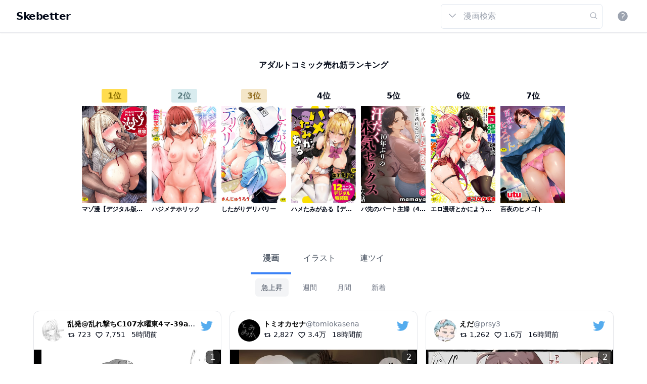

--- FILE ---
content_type: text/html; charset=utf-8
request_url: https://skebetter.com/
body_size: 13995
content:
<!DOCTYPE html><html><head><title>Skebetter(スケベッター) - X(旧Twitter)エロ漫画/イラスト検索</title><meta name="description" content="Skebetter（スケベッター）｜X(旧Twitter)エロ漫画/イラスト検索"/><meta charSet="utf-8"/><meta property="og:title" content="Skebetter(スケベッター) - X(旧Twitter)エロ漫画/イラスト検索"/><meta property="og:description" content="Skebetter（スケベッター）｜X(旧Twitter)エロ漫画/イラスト検索"/><meta property="og:type" content="WebPage"/><meta property="og:url" content="https://skebetter.com"/><meta property="og:image" content="https://skebetter.com/favicon.ico"/><meta property="og:site_name" content="Skebetter(すけべったー)"/><meta name="viewport" content="width=device-width,initial-scale=1"/><meta name="twitter:card" content="summary_large_image"/><meta name="twitter:image" content="https://skebetter.com/favicon.ico"/><link rel="canonical" href="https://skebetter.com"/><link rel="icon" href="/favicon.ico"/><link rel="apple-touch-icon" href="/favicon.ico"/><script type="application/ld+json">{"@context":"http://schema.org","@type":"WebPage","name":"Skebetter(スケベッター) - X(旧Twitter)エロ漫画/イラスト検索","headline":"Skebetter(スケベッター) - X(旧Twitter)エロ漫画/イラスト検索","datePublished":"2026-1-14","dateModified":"2026-1-14","url":"https://skebetter.com","mainEntityOfPage":"https://skebetter.com","image":"https://skebetter.com/favicon.ico","description":"Skebetter（スケベッター）｜X(旧Twitter)エロ漫画/イラスト検索"}</script><meta name="next-head-count" content="16"/><link rel="preload" href="/_next/static/css/964bbd7dbaed41dc3dbb.css" as="style"/><link rel="stylesheet" href="/_next/static/css/964bbd7dbaed41dc3dbb.css" data-n-g=""/><noscript data-n-css=""></noscript><script defer="" nomodule="" src="/_next/static/chunks/polyfills-a40ef1678bae11e696dba45124eadd70.js"></script><script src="/_next/static/chunks/webpack-4d5bb29cd3d433ba6481.js" defer=""></script><script src="/_next/static/chunks/framework-717d42ae9e172961f2a5.js" defer=""></script><script src="/_next/static/chunks/main-bd95bcc5f0145df05ca6.js" defer=""></script><script src="/_next/static/chunks/pages/_app-d1cddf47757c191e0bc2.js" defer=""></script><script src="/_next/static/chunks/757-999dfc4e0e5b2500463a.js" defer=""></script><script src="/_next/static/chunks/675-8db57f8683a890bccf67.js" defer=""></script><script src="/_next/static/chunks/pages/index-ab1598bbe2c94eeb0329.js" defer=""></script><script src="/_next/static/mj4kN9peQOVWI-bEafdK2/_buildManifest.js" defer=""></script><script src="/_next/static/mj4kN9peQOVWI-bEafdK2/_ssgManifest.js" defer=""></script></head><body><noscript>
              <iframe
                src="https://www.googletagmanager.com/ns.html?id=GTM-MRFMFJ5"
                height="0"
                width="0"
                style="display:none;visibility:hidden"
              /></noscript><div style="display:none"> <svg version="1.1" xmlns="http://www.w3.org/2000/svg" xmlns:xlink="http://www.w3.org/1999/xlink"><defs></defs><symbol id="i-facebook" xmlns="http://www.w3.org/2000/svg" viewBox="0 0 24 24" aria-hidden="true"><path d="M12 2.04c-5.5 0-10 4.49-10 10.02 0 5 3.66 9.15 8.44 9.9v-7H7.9v-2.9h2.54V9.85c0-2.51 1.49-3.89 3.78-3.89 1.09 0 2.23.19 2.23.19v2.47h-1.26c-1.24 0-1.63.77-1.63 1.56v1.88h2.78l-.45 2.9h-2.33v7a10 10 0 008.44-9.9c0-5.53-4.5-10.02-10-10.02z" fill="#3C5A99"></path></symbol><symbol id="i-heart" xmlns="http://www.w3.org/2000/svg" aria-hidden="true" style="-ms-transform:rotate(360deg);-webkit-transform:rotate(360deg)" viewBox="0 0 32 32" transform="rotate(360)"><path d="M24.132 7.97c-2.203-2.204-5.916-2.097-8.25.236l-.382.382-.382-.382c-2.334-2.333-6.047-2.44-8.25-.235-2.204 2.204-2.098 5.917.235 8.25l8.396 8.396 8.395-8.396c2.334-2.333 2.44-6.046.237-8.25z"></path></symbol><symbol id="i-heartoutline" xmlns="http://www.w3.org/2000/svg" viewBox="0 0 24 24" aria-hidden="true"><path d="M12.1 18.55l-.1.1-.11-.1C7.14 14.24 4 11.39 4 8.5 4 6.5 5.5 5 7.5 5c1.54 0 3.04 1 3.57 2.36h1.86C13.46 6 14.96 5 16.5 5c2 0 3.5 1.5 3.5 3.5 0 2.89-3.14 5.74-7.9 10.05M16.5 3c-1.74 0-3.41.81-4.5 2.08C10.91 3.81 9.24 3 7.5 3 4.42 3 2 5.41 2 8.5c0 3.77 3.4 6.86 8.55 11.53L12 21.35l1.45-1.32C18.6 15.36 22 12.27 22 8.5 22 5.41 19.58 3 16.5 3z"></path></symbol><symbol id="i-pinterest" xmlns="http://www.w3.org/2000/svg" viewBox="0 0 24 24" aria-hidden="true"><path d="M9.04 21.54c.96.29 1.93.46 2.96.46a10 10 0 0010-10A10 10 0 0012 2 10 10 0 002 12c0 4.25 2.67 7.9 6.44 9.34-.09-.78-.18-2.07 0-2.96l1.15-4.94s-.29-.58-.29-1.5c0-1.38.86-2.41 1.84-2.41.86 0 1.26.63 1.26 1.44 0 .86-.57 2.09-.86 3.27-.17.98.52 1.84 1.52 1.84 1.78 0 3.16-1.9 3.16-4.58 0-2.4-1.72-4.04-4.19-4.04-2.82 0-4.48 2.1-4.48 4.31 0 .86.28 1.73.74 2.3.09.06.09.14.06.29l-.29 1.09c0 .17-.11.23-.28.11-1.28-.56-2.02-2.38-2.02-3.85 0-3.16 2.24-6.03 6.56-6.03 3.44 0 6.12 2.47 6.12 5.75 0 3.44-2.13 6.2-5.18 6.2-.97 0-1.92-.52-2.26-1.13l-.67 2.37c-.23.86-.86 2.01-1.29 2.7v-.03z" fill="#BD081C"></path></symbol><symbol id="i-reply" xmlns="http://www.w3.org/2000/svg" viewBox="0 0 24 24" aria-hidden="true"><path d="M20 2H4a2 2 0 00-2 2v18l4-4h14a2 2 0 002-2V4a2 2 0 00-2-2m0 14H6l-2 2V4h16"></path></symbol><symbol id="i-retweet" xmlns="http://www.w3.org/2000/svg" viewBox="0 0 24 24" aria-hidden="true"><path d="M6 5.75L10.25 10H7v6h6.5l2 2H7a2 2 0 01-2-2v-6H1.75L6 5.75m12 12.5L13.75 14H17V8h-6.5l-2-2H17a2 2 0 012 2v6h3.25L18 18.25z"></path></symbol><symbol id="i-share" xmlns="http://www.w3.org/2000/svg" viewBox="0 0 24 24" aria-hidden="true"><path d="M18 16.08c-.76 0-1.44.3-1.96.77L8.91 12.7c.05-.23.09-.46.09-.7 0-.24-.04-.47-.09-.7l7.05-4.11c.54.5 1.25.81 2.04.81a3 3 0 003-3 3 3 0 00-3-3 3 3 0 00-3 3c0 .24.04.47.09.7L8.04 9.81C7.5 9.31 6.79 9 6 9a3 3 0 00-3 3 3 3 0 003 3c.79 0 1.5-.31 2.04-.81l7.12 4.15c-.05.21-.08.43-.08.66 0 1.61 1.31 2.91 2.92 2.91 1.61 0 2.92-1.3 2.92-2.91A2.92 2.92 0 0018 16.08z"></path></symbol><symbol id="i-twitter" xmlns="http://www.w3.org/2000/svg" aria-hidden="true" style="-ms-transform:rotate(360deg);-webkit-transform:rotate(360deg)" viewBox="0 0 256 209" transform="rotate(360)"><path d="M256 25.45a105.04 105.04 0 01-30.166 8.27c10.845-6.5 19.172-16.793 23.093-29.057a105.183 105.183 0 01-33.351 12.745C205.995 7.201 192.346.822 177.239.822c-29.006 0-52.523 23.516-52.523 52.52 0 4.117.465 8.125 1.36 11.97-43.65-2.191-82.35-23.1-108.255-54.876-4.52 7.757-7.11 16.78-7.11 26.404 0 18.222 9.273 34.297 23.365 43.716a52.312 52.312 0 01-23.79-6.57c-.003.22-.003.44-.003.661 0 25.447 18.104 46.675 42.13 51.5a52.592 52.592 0 01-23.718.9c6.683 20.866 26.08 36.05 49.062 36.475-17.975 14.086-40.622 22.483-65.228 22.483-4.24 0-8.42-.249-12.529-.734 23.243 14.902 50.85 23.597 80.51 23.597 96.607 0 149.434-80.031 149.434-149.435 0-2.278-.05-4.543-.152-6.795A106.748 106.748 0 00256 25.45" fill="#55acee"></path><path fill="rgba(0, 0, 0, 0)" d="M0 0h256v209H0z"></path></symbol><symbol id="i-chevrondown" xmlns="http://www.w3.org/2000/svg" viewBox="0 0 24 24" aria-hidden="true"><path stroke-linecap="round" stroke-linejoin="round" stroke-width="2" d="M19 9l-7 7-7-7"></path></symbol></svg></div><div id="__next"><script>
            (function(w,d,s,l,i){w[l]=w[l]||[];w[l].push({'gtm.start':
            new Date().getTime(),event:'gtm.js'});var f=d.getElementsByTagName(s)[0],
            j=d.createElement(s),dl=l!='dataLayer'?'&l='+l:'';j.async=true;j.src=
            'https://www.googletagmanager.com/gtm.js?id='+i+dl;f.parentNode.insertBefore(j,f);
            })(window,document,'script','dataLayer','GTM-MRFMFJ5');
          </script><div><nav class="bg-white shadow"><div class="max-w-7xl w-full mx-auto px-2 sm:px-4 lg:px-8"><div class="flex justify-between h-16"><div class="flex px-2 lg:px-0"><div class="flex-shrink-0 flex items-center"><span class="font-semibold  text-base sm:text-xl tracking-tight"><a href="/">Skebetter</a></span></div></div><div class="flex-1 flex items-center justify-center px-2 lg:ml-6 lg:justify-end h-16 w-32 sm:w-auto"><div class="max-w-lg w-full lg:max-w-xs"><form class="flex border rounded-md p-2 "><div class="relative inline-block text-left"><button class="inline-flex  justify-center w-full" id="headlessui-menu-button-undefined" type="button" aria-haspopup="true" aria-expanded="false"> <svg xmlns="http://www.w3.org/2000/svg" viewBox="0 0 24 24" fill="currentColor" aria-hidden="true" class="mr-1 ml-1 mt-1 h-5 w-5 text-gray-400"><path fill-rule="evenodd" d="M12.53 16.28a.75.75 0 01-1.06 0l-7.5-7.5a.75.75 0 011.06-1.06L12 14.69l6.97-6.97a.75.75 0 111.06 1.06l-7.5 7.5z" clip-rule="evenodd"></path></svg></button></div><input name="searchquery" placeholder="漫画検索" class="focus:outline-none ml-2 w-full"/><svg xmlns="http://www.w3.org/2000/svg" viewBox="0 0 24 24" fill="currentColor" aria-hidden="true" class="h-5 w-5 mt-1 text-gray-400"><path fill-rule="evenodd" d="M10.5 3.75a6.75 6.75 0 100 13.5 6.75 6.75 0 000-13.5zM2.25 10.5a8.25 8.25 0 1114.59 5.28l4.69 4.69a.75.75 0 11-1.06 1.06l-4.69-4.69A8.25 8.25 0 012.25 10.5z" clip-rule="evenodd"></path></svg></form></div></div><div class="flex  items-center lg:hidden"><button class="inline-flex items-center justify-center p-2 rounded-md text-gray-400 hover:text-gray-500 hover:bg-gray-100 focus:outline-none focus:ring-2 focus:ring-inset focus:ring-indigo-500" id="headlessui-disclosure-button-undefined" type="button" aria-expanded="false"><span class="sr-only">Open main menu</span><svg xmlns="http://www.w3.org/2000/svg" viewBox="0 0 24 24" fill="currentColor" aria-hidden="true" class="block h-6 w-6"><path fill-rule="evenodd" d="M3 6.75A.75.75 0 013.75 6h16.5a.75.75 0 010 1.5H3.75A.75.75 0 013 6.75zM3 12a.75.75 0 01.75-.75h16.5a.75.75 0 010 1.5H3.75A.75.75 0 013 12zm0 5.25a.75.75 0 01.75-.75h16.5a.75.75 0 010 1.5H3.75a.75.75 0 01-.75-.75z" clip-rule="evenodd"></path></svg></button></div><div class="hidden lg:ml-4 lg:flex lg:items-center"><button type="button" class="flex-shrink-0 bg-white p-1 text-gray-400 rounded-full hover:text-gray-500 focus:outline-none focus:ring-2 focus:ring-offset-2 focus:ring-indigo-500"><span class="sr-only">View notifications</span><svg xmlns="http://www.w3.org/2000/svg" viewBox="0 0 24 24" fill="currentColor" aria-hidden="true" class="h-6 w-6"><path fill-rule="evenodd" d="M2.25 12c0-5.385 4.365-9.75 9.75-9.75s9.75 4.365 9.75 9.75-4.365 9.75-9.75 9.75S2.25 17.385 2.25 12zm11.378-3.917c-.89-.777-2.366-.777-3.255 0a.75.75 0 01-.988-1.129c1.454-1.272 3.776-1.272 5.23 0 1.513 1.324 1.513 3.518 0 4.842a3.75 3.75 0 01-.837.552c-.676.328-1.028.774-1.028 1.152v.75a.75.75 0 01-1.5 0v-.75c0-1.279 1.06-2.107 1.875-2.502.182-.088.351-.199.503-.331.83-.727.83-1.857 0-2.584zM12 18a.75.75 0 100-1.5.75.75 0 000 1.5z" clip-rule="evenodd"></path></svg></button></div></div></div></nav><div class="border-gray-200 dark:border-gray-200 border border-b-0"></div><div class="container mx-auto  mb-16 md:mb-44"><main class=" mx-auto main_bottom"><div class="mb-10"><div class="h56 p-1"><div></div></div><div class="flex items-center justify-center p-1"><nav class="flex flex-row"><a class="text-gray-600 py-4 px-4 md:px-6 block hover:text-blue-500 focus:outline-none border-b-4 font-bold border-blue-500" href="/">漫画</a><a class="text-gray-600 py-4 px-4 md:px-6 block hover:text-blue-500 focus:outline-none" href="/illust">イラスト</a><a class="text-gray-600 py-4 px-4 md:px-6 block hover:text-blue-500 focus:outline-none" href="/series?order=1">連ツイ</a></nav></div><div><div class="flex items-center justify-center p-1"><nav class="flex space-x-4" aria-label="Tabs"><a class="bg-gray-100 text-gray-700 px-3 py-2 font-medium text-sm rounded-md" aria-current="page" href="/">急上昇</a><a class="text-gray-500 hover:text-gray-700 px-3 py-2 font-medium text-sm rounded-md" href="/?term=week">週間</a><a class="text-gray-500 hover:text-gray-700 px-3 py-2 font-medium text-sm rounded-md" href="/?term=month">月間</a><a class="text-gray-500 hover:text-gray-700 px-3 py-2 font-medium text-sm rounded-md" href="/?term=latest">新着</a></nav></div></div><div class="max-w-[1536px] mx-auto mt-6 "><div class="grid grid-cols-1 md:grid-cols-2 lg:grid-cols-3 2xl:grid-cols-4 gap-4  justify-items-center md:mx-4 mx-auto"><div class="max-w-[360px] lg:max-w-[380px] xl:mgax-w-[400px] w-full  md:h-card 2lg:h-card-2lg lg:h-card-lg xl:h-card-xl 2xl:h-card:2xl"><div class="flex flex-col  w-full h-full  rounded-lg "><div class="dark:bg-black flex items-center justify-center w-full"><div class=" bg-white dark:bg-gray-800 border-gray-200 dark:border-gray-800 rounded-xl border w-full overflow-hidden md:h-card  lg:h-card-lg xl:h-card-xl  2lg:h-card-2lg 2xl:h-card:2xl "><div class="flex justify-between p-4"><div class="flex items-center truncate"><div class="w-11 h-11"><div class="w-11 h-11"><a class="w-11 h-11" href="/author/798726371765665792/manga"><img src="[data-uri]" data-src="https://pbs.twimg.com/profile_images/1981899792696426496/_gzcU8fd_normal.jpg" width="44" height="44" class="lazyload h-11 w-11 rounded-full  cursor-pointer"/></a></div></div><div class="ml-1.5 text-sm leading-tight truncate cursor-pointer"><span><a class="text-black dark:text-white font-bold " href="/author/798726371765665792/manga">乱発@乱れ撃ちC107水曜東4マ-39a</a></span><span class="text-gray-500 dark:text-gray-400 font-normal truncate">@<!-- -->ranhatu7</span><span class="w-full block py-1"> <span class="mr-2"><a href="https://twitter.com/intent/retweet?tweet_id=2011260865417527601" target="_blank" rel="noopener"><div class="svgstyle"><svg><use xlink:href="#i-retweet"></use></svg></div></a><span class="ml-1">723</span></span><span class="mr-2"><a href="https://twitter.com/intent/favorite?tweet_id=2011260865417527601" target="_blank" rel="noopener"><div class="svgstyle">    <svg><use xlink:href="#i-heartoutline"></use></svg></div></a><span class="ml-1">7,751</span></span><span class="ml-1">5時間前</span></span></div></div><a href="https://twitter.com/ranhatu7/status/2011260865417527601" style="text-decoration:none" target="_blank" rel="noopener"><svg class="socialshare text-blue-400 dark:text-white h-6 w-auto inline-block fill-current"><use xlink:href="#i-twitter"></use></svg></a></div><div><div class="md:hidden w-full flex"><span class="p-2 text-sm md:text-base bg-white"><span class="p-2">ベール透けver </span></span></div><div class="flex items-center justify-center cursor-pointer"><a class="w-full" href="/author/798726371765665792/manga/2011260865417527601"><div class="list-media-wrap md:h-cardimg  lg:h-cardimg-lg 2lg:h-cardimg-2lg xl:h-cardimg-xl 2xl:h-cardimg-2xl items-center justify-center w-full overflow-hidden md:bg-black"><img src="[data-uri]" data-src="https://pbs.twimg.com/media/G-lu6wVaoAAO7Yu.png:small" alt="ベール透けver " width="100%" height="100%" class="lazyload object-contain object-center w-full md:h-cardimg md:h-cardimg  lg:h-cardimg-lg 2lg:h-cardimg-2lg xl:h-cardimg-xl 2xl:h-cardimg-2xl"/><span class="list-media-count">1</span><span class="list-media-text text-sm md:text-base w-full hidden md:block"><span class="p-5">ベール透けver </span></span></div></a></div></div></div></div></div></div><div class="max-w-[360px] lg:max-w-[380px] xl:mgax-w-[400px] w-full  md:h-card 2lg:h-card-2lg lg:h-card-lg xl:h-card-xl 2xl:h-card:2xl"><div class="flex flex-col  w-full h-full  rounded-lg "><div class="dark:bg-black flex items-center justify-center w-full"><div class=" bg-white dark:bg-gray-800 border-gray-200 dark:border-gray-800 rounded-xl border w-full overflow-hidden md:h-card  lg:h-card-lg xl:h-card-xl  2lg:h-card-2lg 2xl:h-card:2xl "><div class="flex justify-between p-4"><div class="flex items-center truncate"><div class="w-11 h-11"><div class="w-11 h-11"><a class="w-11 h-11" href="/author/1322500513/manga"><img src="[data-uri]" data-src="https://pbs.twimg.com/profile_images/1732715811767484416/TnIz3xjf_normal.jpg" width="44" height="44" class="lazyload h-11 w-11 rounded-full  cursor-pointer"/></a></div></div><div class="ml-1.5 text-sm leading-tight truncate cursor-pointer"><span><a class="text-black dark:text-white font-bold " href="/author/1322500513/manga">トミオカセナ</a></span><span class="text-gray-500 dark:text-gray-400 font-normal truncate">@<!-- -->tomiokasena</span><span class="w-full block py-1"> <span class="mr-2"><a href="https://twitter.com/intent/retweet?tweet_id=2011066602100506923" target="_blank" rel="noopener"><div class="svgstyle"><svg><use xlink:href="#i-retweet"></use></svg></div></a><span class="ml-1">2,827</span></span><span class="mr-2"><a href="https://twitter.com/intent/favorite?tweet_id=2011066602100506923" target="_blank" rel="noopener"><div class="svgstyle">    <svg><use xlink:href="#i-heartoutline"></use></svg></div></a><span class="ml-1">3.4万</span></span><span class="ml-1">18時間前</span></span></div></div><a href="https://twitter.com/tomiokasena/status/2011066602100506923" style="text-decoration:none" target="_blank" rel="noopener"><svg class="socialshare text-blue-400 dark:text-white h-6 w-auto inline-block fill-current"><use xlink:href="#i-twitter"></use></svg></a></div><div><div class="md:hidden w-full flex"><span class="p-2 text-sm md:text-base bg-white"><span class="p-2">好きな時におま〇こを使わせてくれるメイド </span></span></div><div class="flex items-center justify-center cursor-pointer"><a class="w-full" href="/author/1322500513/manga/2011066602100506923"><div class="list-media-wrap md:h-cardimg  lg:h-cardimg-lg 2lg:h-cardimg-2lg xl:h-cardimg-xl 2xl:h-cardimg-2xl items-center justify-center w-full overflow-hidden md:bg-black"><img src="[data-uri]" data-src="https://pbs.twimg.com/media/G-i-PCFagAE0HA0.jpg:small" alt="好きな時におま〇こを使わせてくれるメイド " width="100%" height="100%" class="lazyload object-contain object-center w-full md:h-cardimg md:h-cardimg  lg:h-cardimg-lg 2lg:h-cardimg-2lg xl:h-cardimg-xl 2xl:h-cardimg-2xl"/><span class="list-media-count">2</span><span class="list-media-text text-sm md:text-base w-full hidden md:block"><span class="p-5">好きな時におま〇こを使わせてくれるメイド </span></span></div></a></div></div></div></div></div></div><div class="max-w-[360px] lg:max-w-[380px] xl:mgax-w-[400px] w-full  md:h-card 2lg:h-card-2lg lg:h-card-lg xl:h-card-xl 2xl:h-card:2xl"><div class="flex flex-col  w-full h-full  rounded-lg "><div class="dark:bg-black flex items-center justify-center w-full"><div class=" bg-white dark:bg-gray-800 border-gray-200 dark:border-gray-800 rounded-xl border w-full overflow-hidden md:h-card  lg:h-card-lg xl:h-card-xl  2lg:h-card-2lg 2xl:h-card:2xl "><div class="flex justify-between p-4"><div class="flex items-center truncate"><div class="w-11 h-11"><div class="w-11 h-11"><a class="w-11 h-11" href="/author/4211705774/manga"><img src="[data-uri]" data-src="https://pbs.twimg.com/profile_images/1379503844669804546/kfi78cnt_normal.jpg" width="44" height="44" class="lazyload h-11 w-11 rounded-full  cursor-pointer"/></a></div></div><div class="ml-1.5 text-sm leading-tight truncate cursor-pointer"><span><a class="text-black dark:text-white font-bold " href="/author/4211705774/manga">えだ</a></span><span class="text-gray-500 dark:text-gray-400 font-normal truncate">@<!-- -->prsy3</span><span class="w-full block py-1"> <span class="mr-2"><a href="https://twitter.com/intent/retweet?tweet_id=2011104243953123766" target="_blank" rel="noopener"><div class="svgstyle"><svg><use xlink:href="#i-retweet"></use></svg></div></a><span class="ml-1">1,262</span></span><span class="mr-2"><a href="https://twitter.com/intent/favorite?tweet_id=2011104243953123766" target="_blank" rel="noopener"><div class="svgstyle">    <svg><use xlink:href="#i-heartoutline"></use></svg></div></a><span class="ml-1">1.6万</span></span><span class="ml-1">16時間前</span></span></div></div><a href="https://twitter.com/prsy3/status/2011104243953123766" style="text-decoration:none" target="_blank" rel="noopener"><svg class="socialshare text-blue-400 dark:text-white h-6 w-auto inline-block fill-current"><use xlink:href="#i-twitter"></use></svg></a></div><div><div class="md:hidden w-full flex"><span class="p-2 text-sm md:text-base bg-white"><span class="p-2">体験入店チン媚び浮気女(人妻)(42)とその娘 </span></span></div><div class="flex items-center justify-center cursor-pointer"><a class="w-full" href="/author/4211705774/manga/2011104243953123766"><div class="list-media-wrap md:h-cardimg  lg:h-cardimg-lg 2lg:h-cardimg-2lg xl:h-cardimg-xl 2xl:h-cardimg-2xl items-center justify-center w-full overflow-hidden md:bg-black"><img src="[data-uri]" data-src="https://pbs.twimg.com/media/G-jgBb7a4AAvt04.jpg:small" alt="体験入店チン媚び浮気女(人妻)(42)とその娘 " width="100%" height="100%" class="lazyload object-contain object-center w-full md:h-cardimg md:h-cardimg  lg:h-cardimg-lg 2lg:h-cardimg-2lg xl:h-cardimg-xl 2xl:h-cardimg-2xl"/><span class="list-media-count">2</span><span class="list-media-text text-sm md:text-base w-full hidden md:block"><span class="p-5">体験入店チン媚び浮気女(人妻)(42)とその娘 </span></span></div></a></div></div></div></div></div></div><div class="max-w-[360px] lg:max-w-[380px] xl:mgax-w-[400px] w-full  md:h-card 2lg:h-card-2lg lg:h-card-lg xl:h-card-xl 2xl:h-card:2xl"><div class="flex flex-col  w-full h-full  rounded-lg "><div class="dark:bg-black flex items-center justify-center w-full"><div class=" bg-white dark:bg-gray-800 border-gray-200 dark:border-gray-800 rounded-xl border w-full overflow-hidden md:h-card  lg:h-card-lg xl:h-card-xl  2lg:h-card-2lg 2xl:h-card:2xl "><div class="flex justify-between p-4"><div class="flex items-center truncate"><div class="w-11 h-11"><div class="w-11 h-11"><a class="w-11 h-11" href="/author/1999364717756952576/manga"><img src="[data-uri]" data-src="https://pbs.twimg.com/https://ebook-assets.dmm.co.jp/digital/e-book/b472abnen03732/b472abnen03732pl.jpg" width="44" height="44" class="lazyload h-11 w-11 rounded-full  cursor-pointer"/></a></div></div><div class="ml-1.5 text-sm leading-tight truncate cursor-pointer"><span><a class="text-black dark:text-white font-bold " href="/author/1999364717756952576/manga">るるえぱ</a></span><span class="text-gray-500 dark:text-gray-400 font-normal truncate">@<!-- -->ruruepa_</span><span class="w-full block py-1"> <span class="mr-2"><a href="https://twitter.com/intent/retweet?tweet_id=2003032913928134975" target="_blank" rel="noopener"><div class="svgstyle"><svg><use xlink:href="#i-retweet"></use></svg></div></a><span class="ml-1">4</span></span><span class="mr-2"><a href="https://twitter.com/intent/favorite?tweet_id=2003032913928134975" target="_blank" rel="noopener"><div class="svgstyle">    <svg><use xlink:href="#i-heartoutline"></use></svg></div></a><span class="ml-1">21</span></span><span class="ml-1"></span></span></div></div><a href="https://twitter.com/ruruepa_/status/2003032913928134975" style="text-decoration:none" target="_blank" rel="noopener"><svg class="socialshare text-blue-400 dark:text-white h-6 w-auto inline-block fill-current"><use xlink:href="#i-twitter"></use></svg></a></div><div><div class="md:hidden w-full flex"><span class="p-2 text-sm md:text-base bg-white"><span class="p-2">重くて怖い(?)彼女とイチャラブエッチ・・・♡(1/3) </span></span></div><div class="flex items-center justify-center "><span class="w-full cursor-pointer"><div class="list-media-wrap md:h-cardimg  lg:h-cardimg-lg 2lg:h-cardimg-2lg xl:h-cardimg-xl 2xl:h-cardimg-2xl items-center justify-center w-full overflow-hidden bg-black"><img src="[data-uri]" data-src="https://pbs.twimg.com/media/G8wz0WFakAATCoW.jpg:small" alt="" width="100%" height="100%" class="lazyload object-contain object-center w-full md:h-cardimg md:h-cardimg  lg:h-cardimg-lg 2lg:h-cardimg-2lg xl:h-cardimg-xl 2xl:h-cardimg-2xl"/><span class="list-media-text text-sm md:text-base w-full hidden md:block"><span class="p-5">重くて怖い(?)彼女とイチャラブエッチ・・・♡(1/3) </span></span></div></span></div></div></div></div></div></div><div class="max-w-[360px] lg:max-w-[380px] xl:mgax-w-[400px] w-full  md:h-card 2lg:h-card-2lg lg:h-card-lg xl:h-card-xl 2xl:h-card:2xl"><div class="flex flex-col  w-full h-full  rounded-lg "><div class="dark:bg-black flex items-center justify-center w-full"><div class=" bg-white dark:bg-gray-800 border-gray-200 dark:border-gray-800 rounded-xl border w-full overflow-hidden md:h-card  lg:h-card-lg xl:h-card-xl  2lg:h-card-2lg 2xl:h-card:2xl "><div class="flex justify-between p-4"><div class="flex items-center truncate"><div class="w-11 h-11"><div class="w-11 h-11"><a class="w-11 h-11" href="/author/1491369269833388032/manga"><img src="[data-uri]" data-src="https://pbs.twimg.com/profile_images/1573270857212104705/6KFrNdTz_normal.jpg" width="44" height="44" class="lazyload h-11 w-11 rounded-full  cursor-pointer"/></a></div></div><div class="ml-1.5 text-sm leading-tight truncate cursor-pointer"><span><a class="text-black dark:text-white font-bold " href="/author/1491369269833388032/manga">荒野豆腐</a></span><span class="text-gray-500 dark:text-gray-400 font-normal truncate">@<!-- -->koyatofu3</span><span class="w-full block py-1"> <span class="mr-2"><a href="https://twitter.com/intent/retweet?tweet_id=2011039009984983355" target="_blank" rel="noopener"><div class="svgstyle"><svg><use xlink:href="#i-retweet"></use></svg></div></a><span class="ml-1">1,935</span></span><span class="mr-2"><a href="https://twitter.com/intent/favorite?tweet_id=2011039009984983355" target="_blank" rel="noopener"><div class="svgstyle">    <svg><use xlink:href="#i-heartoutline"></use></svg></div></a><span class="ml-1">2.0万</span></span><span class="ml-1">20時間前</span></span></div></div><a href="https://twitter.com/koyatofu3/status/2011039009984983355" style="text-decoration:none" target="_blank" rel="noopener"><svg class="socialshare text-blue-400 dark:text-white h-6 w-auto inline-block fill-current"><use xlink:href="#i-twitter"></use></svg></a></div><div><div class="md:hidden w-full flex"><span class="p-2 text-sm md:text-base bg-white"><span class="p-2">生意気オスガキ君のメス堕ちビフォーアフターが好きすぎる </span></span></div><div class="flex items-center justify-center cursor-pointer"><a class="w-full" href="/author/1491369269833388032/manga/2011039009984983355"><div class="list-media-wrap md:h-cardimg  lg:h-cardimg-lg 2lg:h-cardimg-2lg xl:h-cardimg-xl 2xl:h-cardimg-2xl items-center justify-center w-full overflow-hidden md:bg-black"><img src="[data-uri]" data-src="https://pbs.twimg.com/media/G-ilNnJbQAI24Cn.jpg:small" alt="生意気オスガキ君のメス堕ちビフォーアフターが好きすぎる " width="100%" height="100%" class="lazyload object-contain object-center w-full md:h-cardimg md:h-cardimg  lg:h-cardimg-lg 2lg:h-cardimg-2lg xl:h-cardimg-xl 2xl:h-cardimg-2xl"/><span class="list-media-count">1</span><span class="list-media-text text-sm md:text-base w-full hidden md:block"><span class="p-5">生意気オスガキ君のメス堕ちビフォーアフターが好きすぎる </span></span></div></a></div></div></div></div></div></div><div class="max-w-[360px] lg:max-w-[380px] xl:mgax-w-[400px] w-full  md:h-card 2lg:h-card-2lg lg:h-card-lg xl:h-card-xl 2xl:h-card:2xl"><div class="flex flex-col  w-full h-full  rounded-lg "><div class="dark:bg-black flex items-center justify-center w-full"><div class=" bg-white dark:bg-gray-800 border-gray-200 dark:border-gray-800 rounded-xl border w-full overflow-hidden md:h-card  lg:h-card-lg xl:h-card-xl  2lg:h-card-2lg 2xl:h-card:2xl "><div class="flex justify-between p-4"><div class="flex items-center truncate"><div class="w-11 h-11"><div class="w-11 h-11"><a class="w-11 h-11" href="/author/86994880/manga"><img src="[data-uri]" data-src="https://pbs.twimg.com/profile_images/619680695296770048/CD6JC0fp_normal.jpg" width="44" height="44" class="lazyload h-11 w-11 rounded-full  cursor-pointer"/></a></div></div><div class="ml-1.5 text-sm leading-tight truncate cursor-pointer"><span><a class="text-black dark:text-white font-bold " href="/author/86994880/manga">安藤周記</a></span><span class="text-gray-500 dark:text-gray-400 font-normal truncate">@<!-- -->andoushuki</span><span class="w-full block py-1"> <span class="mr-2"><a href="https://twitter.com/intent/retweet?tweet_id=2011075343235637507" target="_blank" rel="noopener"><div class="svgstyle"><svg><use xlink:href="#i-retweet"></use></svg></div></a><span class="ml-1">1,069</span></span><span class="mr-2"><a href="https://twitter.com/intent/favorite?tweet_id=2011075343235637507" target="_blank" rel="noopener"><div class="svgstyle">    <svg><use xlink:href="#i-heartoutline"></use></svg></div></a><span class="ml-1">1.3万</span></span><span class="ml-1">17時間前</span></span></div></div><a href="https://twitter.com/andoushuki/status/2011075343235637507" style="text-decoration:none" target="_blank" rel="noopener"><svg class="socialshare text-blue-400 dark:text-white h-6 w-auto inline-block fill-current"><use xlink:href="#i-twitter"></use></svg></a></div><div><div class="md:hidden w-full flex"><span class="p-2 text-sm md:text-base bg-white"><span class="p-2">く、口が滑って・・・!違うんです先生!!(1/2) </span></span></div><div class="flex items-center justify-center cursor-pointer"><a class="w-full" href="/author/86994880/manga/2011075343235637507"><div class="list-media-wrap md:h-cardimg  lg:h-cardimg-lg 2lg:h-cardimg-2lg xl:h-cardimg-xl 2xl:h-cardimg-2xl items-center justify-center w-full overflow-hidden md:bg-black"><img src="[data-uri]" data-src="https://pbs.twimg.com/media/G-jE8I6bQAUKcvI.jpg:small" alt="く、口が滑って・・・!違うんです先生!!(1/2) " width="100%" height="100%" class="lazyload object-contain object-center w-full md:h-cardimg md:h-cardimg  lg:h-cardimg-lg 2lg:h-cardimg-2lg xl:h-cardimg-xl 2xl:h-cardimg-2xl"/><span class="list-media-count">1</span><span class="list-media-text text-sm md:text-base w-full hidden md:block"><span class="p-5">く、口が滑って・・・!違うんです先生!!(1/2) </span></span></div></a></div></div></div></div></div></div><div class="max-w-[360px] lg:max-w-[380px] xl:mgax-w-[400px] w-full  md:h-card 2lg:h-card-2lg lg:h-card-lg xl:h-card-xl 2xl:h-card:2xl"><div class="flex flex-col  w-full h-full  rounded-lg "><div class="dark:bg-black flex items-center justify-center w-full"><div class=" bg-white dark:bg-gray-800 border-gray-200 dark:border-gray-800 rounded-xl border w-full overflow-hidden md:h-card  lg:h-card-lg xl:h-card-xl  2lg:h-card-2lg 2xl:h-card:2xl "><div class="flex justify-between p-4"><div class="flex items-center truncate"><div class="w-11 h-11"><div class="w-11 h-11"><a class="w-11 h-11" href="/author/4677774978/manga"><img src="[data-uri]" data-src="https://pbs.twimg.com/profile_images/1145979501685329920/o_Gas4ZQ_normal.png" width="44" height="44" class="lazyload h-11 w-11 rounded-full  cursor-pointer"/></a></div></div><div class="ml-1.5 text-sm leading-tight truncate cursor-pointer"><span><a class="text-black dark:text-white font-bold " href="/author/4677774978/manga">すみやお｜ﾃﾞﾙﾀﾌﾞﾚｰﾄﾞ</a></span><span class="text-gray-500 dark:text-gray-400 font-normal truncate">@<!-- -->_smiyao</span><span class="w-full block py-1"> <span class="mr-2"><a href="https://twitter.com/intent/retweet?tweet_id=2011054221601489192" target="_blank" rel="noopener"><div class="svgstyle"><svg><use xlink:href="#i-retweet"></use></svg></div></a><span class="ml-1">1,469</span></span><span class="mr-2"><a href="https://twitter.com/intent/favorite?tweet_id=2011054221601489192" target="_blank" rel="noopener"><div class="svgstyle">    <svg><use xlink:href="#i-heartoutline"></use></svg></div></a><span class="ml-1">1.6万</span></span><span class="ml-1">19時間前</span></span></div></div><a href="https://twitter.com/_smiyao/status/2011054221601489192" style="text-decoration:none" target="_blank" rel="noopener"><svg class="socialshare text-blue-400 dark:text-white h-6 w-auto inline-block fill-current"><use xlink:href="#i-twitter"></use></svg></a></div><div><div class="md:hidden w-full flex"><span class="p-2 text-sm md:text-base bg-white"><span class="p-2">アリアルさん脇顔うずめセンズリ </span></span></div><div class="flex items-center justify-center cursor-pointer"><a class="w-full" href="/author/4677774978/manga/2011054221601489192"><div class="list-media-wrap md:h-cardimg  lg:h-cardimg-lg 2lg:h-cardimg-2lg xl:h-cardimg-xl 2xl:h-cardimg-2xl items-center justify-center w-full overflow-hidden md:bg-black"><img src="[data-uri]" data-src="https://pbs.twimg.com/media/G-izDVNbsAE0wby.jpg:small" alt="アリアルさん脇顔うずめセンズリ " width="100%" height="100%" class="lazyload object-contain object-center w-full md:h-cardimg md:h-cardimg  lg:h-cardimg-lg 2lg:h-cardimg-2lg xl:h-cardimg-xl 2xl:h-cardimg-2xl"/><span class="list-media-count">1</span><span class="list-media-text text-sm md:text-base w-full hidden md:block"><span class="p-5">アリアルさん脇顔うずめセンズリ </span></span></div></a></div></div></div></div></div></div><div class="max-w-[360px] lg:max-w-[380px] xl:mgax-w-[400px] w-full  md:h-card 2lg:h-card-2lg lg:h-card-lg xl:h-card-xl 2xl:h-card:2xl"><div class="flex flex-col  w-full h-full  rounded-lg "><div class="dark:bg-black flex items-center justify-center w-full"><div class=" bg-white dark:bg-gray-800 border-gray-200 dark:border-gray-800 rounded-xl border w-full overflow-hidden md:h-card  lg:h-card-lg xl:h-card-xl  2lg:h-card-2lg 2xl:h-card:2xl "><div class="flex justify-between p-4"><div class="flex items-center truncate"><div class="w-11 h-11"><div class="w-11 h-11"><a class="w-11 h-11" href="/author/876707608643518465/manga"><img src="[data-uri]" data-src="https://pbs.twimg.com/profile_images/1245235698354900996/Yio_0nwX_normal.jpg" width="44" height="44" class="lazyload h-11 w-11 rounded-full  cursor-pointer"/></a></div></div><div class="ml-1.5 text-sm leading-tight truncate cursor-pointer"><span><a class="text-black dark:text-white font-bold " href="/author/876707608643518465/manga">桃雲🔞</a></span><span class="text-gray-500 dark:text-gray-400 font-normal truncate">@<!-- -->momokumo_</span><span class="w-full block py-1"> <span class="mr-2"><a href="https://twitter.com/intent/retweet?tweet_id=2011301168736321811" target="_blank" rel="noopener"><div class="svgstyle"><svg><use xlink:href="#i-retweet"></use></svg></div></a><span class="ml-1">54</span></span><span class="mr-2"><a href="https://twitter.com/intent/favorite?tweet_id=2011301168736321811" target="_blank" rel="noopener"><div class="svgstyle">    <svg><use xlink:href="#i-heartoutline"></use></svg></div></a><span class="ml-1">814</span></span><span class="ml-1">2時間前</span></span></div></div><a href="https://twitter.com/momokumo_/status/2011301168736321811" style="text-decoration:none" target="_blank" rel="noopener"><svg class="socialshare text-blue-400 dark:text-white h-6 w-auto inline-block fill-current"><use xlink:href="#i-twitter"></use></svg></a></div><div><div class="md:hidden w-full flex"><span class="p-2 text-sm md:text-base bg-white"><span class="p-2">マムチュ…💋 </span></span></div><div class="flex items-center justify-center cursor-pointer"><a class="w-full" href="/author/876707608643518465/manga/2011301168736321811"><div class="list-media-wrap md:h-cardimg  lg:h-cardimg-lg 2lg:h-cardimg-2lg xl:h-cardimg-xl 2xl:h-cardimg-2xl items-center justify-center w-full overflow-hidden md:bg-black"><img src="[data-uri]" data-src="https://pbs.twimg.com/media/G-mTvH9bQAA5yX9.jpg:small" alt="マムチュ…💋 " width="100%" height="100%" class="lazyload object-contain object-center w-full md:h-cardimg md:h-cardimg  lg:h-cardimg-lg 2lg:h-cardimg-2lg xl:h-cardimg-xl 2xl:h-cardimg-2xl"/><span class="list-media-count">1</span><span class="list-media-text text-sm md:text-base w-full hidden md:block"><span class="p-5">マムチュ…💋 </span></span></div></a></div></div></div></div></div></div><div class="max-w-[360px] lg:max-w-[380px] xl:mgax-w-[400px] w-full  md:h-card 2lg:h-card-2lg lg:h-card-lg xl:h-card-xl 2xl:h-card:2xl"><div class="flex flex-col  w-full h-full  rounded-lg "><div class="dark:bg-black flex items-center justify-center w-full"><div class=" bg-white dark:bg-gray-800 border-gray-200 dark:border-gray-800 rounded-xl border w-full overflow-hidden md:h-card  lg:h-card-lg xl:h-card-xl  2lg:h-card-2lg 2xl:h-card:2xl "><div class="flex justify-between p-4"><div class="flex items-center truncate"><div class="w-11 h-11"><div class="w-11 h-11"><a class="w-11 h-11" href="/author/3017749690/manga"><img src="[data-uri]" data-src="https://pbs.twimg.com/profile_images/1751066177605152768/EHqjkWYx_normal.jpg" width="44" height="44" class="lazyload h-11 w-11 rounded-full  cursor-pointer"/></a></div></div><div class="ml-1.5 text-sm leading-tight truncate cursor-pointer"><span><a class="text-black dark:text-white font-bold " href="/author/3017749690/manga">げるまが。</a></span><span class="text-gray-500 dark:text-gray-400 font-normal truncate">@<!-- -->ziraikaitosann</span><span class="w-full block py-1"> <span class="mr-2"><a href="https://twitter.com/intent/retweet?tweet_id=2010993741516132725" target="_blank" rel="noopener"><div class="svgstyle"><svg><use xlink:href="#i-retweet"></use></svg></div></a><span class="ml-1">1,824</span></span><span class="mr-2"><a href="https://twitter.com/intent/favorite?tweet_id=2010993741516132725" target="_blank" rel="noopener"><div class="svgstyle">    <svg><use xlink:href="#i-heartoutline"></use></svg></div></a><span class="ml-1">2.3万</span></span><span class="ml-1">23時間前</span></span></div></div><a href="https://twitter.com/ziraikaitosann/status/2010993741516132725" style="text-decoration:none" target="_blank" rel="noopener"><svg class="socialshare text-blue-400 dark:text-white h-6 w-auto inline-block fill-current"><use xlink:href="#i-twitter"></use></svg></a></div><div><div class="md:hidden w-full flex"><span class="p-2 text-sm md:text-base bg-white"><span class="p-2">牛乳をくれるkmr🐄 </span></span></div><div class="flex items-center justify-center cursor-pointer"><a class="w-full" href="/author/3017749690/manga/2010993741516132725"><div class="list-media-wrap md:h-cardimg  lg:h-cardimg-lg 2lg:h-cardimg-2lg xl:h-cardimg-xl 2xl:h-cardimg-2xl items-center justify-center w-full overflow-hidden md:bg-black"><img src="[data-uri]" data-src="https://pbs.twimg.com/media/G-h7bhLbwAAfu0U.jpg:small" alt="牛乳をくれるkmr🐄 " width="100%" height="100%" class="lazyload object-contain object-center w-full md:h-cardimg md:h-cardimg  lg:h-cardimg-lg 2lg:h-cardimg-2lg xl:h-cardimg-xl 2xl:h-cardimg-2xl"/><span class="list-media-count">1</span><span class="list-media-text text-sm md:text-base w-full hidden md:block"><span class="p-5">牛乳をくれるkmr🐄 </span></span></div></a></div></div></div></div></div></div><div class="max-w-[360px] lg:max-w-[380px] xl:mgax-w-[400px] w-full  md:h-card 2lg:h-card-2lg lg:h-card-lg xl:h-card-xl 2xl:h-card:2xl"><div class="flex flex-col  w-full h-full  rounded-lg "><div class="dark:bg-black flex items-center justify-center w-full"><div class=" bg-white dark:bg-gray-800 border-gray-200 dark:border-gray-800 rounded-xl border w-full overflow-hidden md:h-card  lg:h-card-lg xl:h-card-xl  2lg:h-card-2lg 2xl:h-card:2xl "><div class="flex justify-between p-4"><div class="flex items-center truncate"><div class="w-11 h-11"><div class="w-11 h-11"><a class="w-11 h-11" href="/author/3722770165/manga"><img src="[data-uri]" data-src="https://pbs.twimg.com/profile_images/1892572956603080704/2SyyYpAu_normal.jpg" width="44" height="44" class="lazyload h-11 w-11 rounded-full  cursor-pointer"/></a></div></div><div class="ml-1.5 text-sm leading-tight truncate cursor-pointer"><span><a class="text-black dark:text-white font-bold " href="/author/3722770165/manga">すわねこ(お饅頭)</a></span><span class="text-gray-500 dark:text-gray-400 font-normal truncate">@<!-- -->suwaneko11</span><span class="w-full block py-1"> <span class="mr-2"><a href="https://twitter.com/intent/retweet?tweet_id=2011043655096979876" target="_blank" rel="noopener"><div class="svgstyle"><svg><use xlink:href="#i-retweet"></use></svg></div></a><span class="ml-1">985</span></span><span class="mr-2"><a href="https://twitter.com/intent/favorite?tweet_id=2011043655096979876" target="_blank" rel="noopener"><div class="svgstyle">    <svg><use xlink:href="#i-heartoutline"></use></svg></div></a><span class="ml-1">1.2万</span></span><span class="ml-1">20時間前</span></span></div></div><a href="https://twitter.com/suwaneko11/status/2011043655096979876" style="text-decoration:none" target="_blank" rel="noopener"><svg class="socialshare text-blue-400 dark:text-white h-6 w-auto inline-block fill-current"><use xlink:href="#i-twitter"></use></svg></a></div><div><div class="md:hidden w-full flex"><span class="p-2 text-sm md:text-base bg-white"><span class="p-2">最強パーティを作りたい騎士 バーサーカー編 </span></span></div><div class="flex items-center justify-center cursor-pointer"><a class="w-full" href="/author/3722770165/manga/2011043655096979876"><div class="list-media-wrap md:h-cardimg  lg:h-cardimg-lg 2lg:h-cardimg-2lg xl:h-cardimg-xl 2xl:h-cardimg-2xl items-center justify-center w-full overflow-hidden md:bg-black"><img src="[data-uri]" data-src="https://pbs.twimg.com/media/G-ipjBQbQAYHdbe.jpg:small" alt="最強パーティを作りたい騎士 バーサーカー編 " width="100%" height="100%" class="lazyload object-contain object-center w-full md:h-cardimg md:h-cardimg  lg:h-cardimg-lg 2lg:h-cardimg-2lg xl:h-cardimg-xl 2xl:h-cardimg-2xl"/><span class="list-media-count">1</span><span class="list-media-text text-sm md:text-base w-full hidden md:block"><span class="p-5">最強パーティを作りたい騎士 バーサーカー編 </span></span></div></a></div></div></div></div></div></div><div class="max-w-[360px] lg:max-w-[380px] xl:mgax-w-[400px] w-full  md:h-card 2lg:h-card-2lg lg:h-card-lg xl:h-card-xl 2xl:h-card:2xl"><div class="flex flex-col  w-full h-full  rounded-lg "><div class="dark:bg-black flex items-center justify-center w-full"><div class=" bg-white dark:bg-gray-800 border-gray-200 dark:border-gray-800 rounded-xl border w-full overflow-hidden md:h-card  lg:h-card-lg xl:h-card-xl  2lg:h-card-2lg 2xl:h-card:2xl "><div class="flex justify-between p-4"><div class="flex items-center truncate"><div class="w-11 h-11"><div class="w-11 h-11"><a class="w-11 h-11" href="/author/1362759757208064001/manga"><img src="[data-uri]" data-src="https://pbs.twimg.com/profile_images/1700642097815240704/AnExPhJt_normal.jpg" width="44" height="44" class="lazyload h-11 w-11 rounded-full  cursor-pointer"/></a></div></div><div class="ml-1.5 text-sm leading-tight truncate cursor-pointer"><span><a class="text-black dark:text-white font-bold " href="/author/1362759757208064001/manga">根黒🔞C107　ネ-32b</a></span><span class="text-gray-500 dark:text-gray-400 font-normal truncate">@<!-- -->vvnJk4TtvlzKj3O</span><span class="w-full block py-1"> <span class="mr-2"><a href="https://twitter.com/intent/retweet?tweet_id=2011046404308001038" target="_blank" rel="noopener"><div class="svgstyle"><svg><use xlink:href="#i-retweet"></use></svg></div></a><span class="ml-1">758</span></span><span class="mr-2"><a href="https://twitter.com/intent/favorite?tweet_id=2011046404308001038" target="_blank" rel="noopener"><div class="svgstyle">    <svg><use xlink:href="#i-heartoutline"></use></svg></div></a><span class="ml-1">1.1万</span></span><span class="ml-1">19時間前</span></span></div></div><a href="https://twitter.com/vvnJk4TtvlzKj3O/status/2011046404308001038" style="text-decoration:none" target="_blank" rel="noopener"><svg class="socialshare text-blue-400 dark:text-white h-6 w-auto inline-block fill-current"><use xlink:href="#i-twitter"></use></svg></a></div><div><div class="md:hidden w-full flex"><span class="p-2 text-sm md:text-base bg-white"><span class="p-2">クラスのカーストトップギャルの1年前と現在 </span></span></div><div class="flex items-center justify-center cursor-pointer"><a class="w-full" href="/author/1362759757208064001/manga/2011046404308001038"><div class="list-media-wrap md:h-cardimg  lg:h-cardimg-lg 2lg:h-cardimg-2lg xl:h-cardimg-xl 2xl:h-cardimg-2xl items-center justify-center w-full overflow-hidden md:bg-black"><img src="[data-uri]" data-src="https://pbs.twimg.com/media/G-isBLibUAA6TFd.png:small" alt="クラスのカーストトップギャルの1年前と現在 " width="100%" height="100%" class="lazyload object-contain object-center w-full md:h-cardimg md:h-cardimg  lg:h-cardimg-lg 2lg:h-cardimg-2lg xl:h-cardimg-xl 2xl:h-cardimg-2xl"/><span class="list-media-count">1</span><span class="list-media-text text-sm md:text-base w-full hidden md:block"><span class="p-5">クラスのカーストトップギャルの1年前と現在 </span></span></div></a></div></div></div></div></div></div><div class="max-w-[360px] lg:max-w-[380px] xl:mgax-w-[400px] w-full  md:h-card 2lg:h-card-2lg lg:h-card-lg xl:h-card-xl 2xl:h-card:2xl"><div class="flex flex-col  w-full h-full  rounded-lg "><div class="dark:bg-black flex items-center justify-center w-full"><div class=" bg-white dark:bg-gray-800 border-gray-200 dark:border-gray-800 rounded-xl border w-full overflow-hidden md:h-card  lg:h-card-lg xl:h-card-xl  2lg:h-card-2lg 2xl:h-card:2xl "><div class="flex justify-between p-4"><div class="flex items-center truncate"><div class="w-11 h-11"><div class="w-11 h-11"><a class="w-11 h-11" href="/author/1579436898619379712/manga"><img src="[data-uri]" data-src="https://pbs.twimg.com/profile_images/1583673780916097026/PTSOH4jx_normal.jpg" width="44" height="44" class="lazyload h-11 w-11 rounded-full  cursor-pointer"/></a></div></div><div class="ml-1.5 text-sm leading-tight truncate cursor-pointer"><span><a class="text-black dark:text-white font-bold " href="/author/1579436898619379712/manga">かけうどん🔞　同人漫画 製作中</a></span><span class="text-gray-500 dark:text-gray-400 font-normal truncate">@<!-- -->oekakakisuru</span><span class="w-full block py-1"> <span class="mr-2"><a href="https://twitter.com/intent/retweet?tweet_id=2010995017306030332" target="_blank" rel="noopener"><div class="svgstyle"><svg><use xlink:href="#i-retweet"></use></svg></div></a><span class="ml-1">1,264</span></span><span class="mr-2"><a href="https://twitter.com/intent/favorite?tweet_id=2010995017306030332" target="_blank" rel="noopener"><div class="svgstyle">    <svg><use xlink:href="#i-heartoutline"></use></svg></div></a><span class="ml-1">1.8万</span></span><span class="ml-1">23時間前</span></span></div></div><a href="https://twitter.com/oekakakisuru/status/2010995017306030332" style="text-decoration:none" target="_blank" rel="noopener"><svg class="socialshare text-blue-400 dark:text-white h-6 w-auto inline-block fill-current"><use xlink:href="#i-twitter"></use></svg></a></div><div><div class="md:hidden w-full flex"><span class="p-2 text-sm md:text-base bg-white"><span class="p-2">隣の席の風紀委員長とSEXしないと出られない部屋に飛ばされた。 </span></span></div><div class="flex items-center justify-center cursor-pointer"><a class="w-full" href="/author/1579436898619379712/manga/2010995017306030332"><div class="list-media-wrap md:h-cardimg  lg:h-cardimg-lg 2lg:h-cardimg-2lg xl:h-cardimg-xl 2xl:h-cardimg-2xl items-center justify-center w-full overflow-hidden md:bg-black"><img src="[data-uri]" data-src="https://pbs.twimg.com/media/G-h9TJOb0AAYzsw.jpg:small" alt="隣の席の風紀委員長とSEXしないと出られない部屋に飛ばされた。 " width="100%" height="100%" class="lazyload object-contain object-center w-full md:h-cardimg md:h-cardimg  lg:h-cardimg-lg 2lg:h-cardimg-2lg xl:h-cardimg-xl 2xl:h-cardimg-2xl"/><span class="list-media-count">1</span><span class="list-media-text text-sm md:text-base w-full hidden md:block"><span class="p-5">隣の席の風紀委員長とSEXしないと出られない部屋に飛ばされた。 </span></span></div></a></div></div></div></div></div></div><div class="max-w-[360px] lg:max-w-[380px] xl:mgax-w-[400px] w-full  md:h-card 2lg:h-card-2lg lg:h-card-lg xl:h-card-xl 2xl:h-card:2xl"><div class="flex flex-col  w-full h-full  rounded-lg "><div class="dark:bg-black flex items-center justify-center w-full"><div class=" bg-white dark:bg-gray-800 border-gray-200 dark:border-gray-800 rounded-xl border w-full overflow-hidden md:h-card  lg:h-card-lg xl:h-card-xl  2lg:h-card-2lg 2xl:h-card:2xl "><div class="flex justify-between p-4"><div class="flex items-center truncate"><div class="w-11 h-11"><div class="w-11 h-11"><a class="w-11 h-11" href="/author/896775084685250560/manga"><img src="[data-uri]" data-src="https://pbs.twimg.com/https://ebook-assets.dmm.co.jp/digital/e-book/b915awnmg03148/b915awnmg03148pl.jpg" width="44" height="44" class="lazyload h-11 w-11 rounded-full  cursor-pointer"/></a></div></div><div class="ml-1.5 text-sm leading-tight truncate cursor-pointer"><span><a class="text-black dark:text-white font-bold " href="/author/896775084685250560/manga">Reco</a></span><span class="text-gray-500 dark:text-gray-400 font-normal truncate">@<!-- -->reco_em</span><span class="w-full block py-1"> <span class="mr-2"><a href="https://twitter.com/intent/retweet?tweet_id=1663167594013270017" target="_blank" rel="noopener"><div class="svgstyle"><svg><use xlink:href="#i-retweet"></use></svg></div></a><span class="ml-1">1,067</span></span><span class="mr-2"><a href="https://twitter.com/intent/favorite?tweet_id=1663167594013270017" target="_blank" rel="noopener"><div class="svgstyle">    <svg><use xlink:href="#i-heartoutline"></use></svg></div></a><span class="ml-1">8,110</span></span><span class="ml-1"></span></span></div></div><a href="https://twitter.com/reco_em/status/1663167594013270017" style="text-decoration:none" target="_blank" rel="noopener"><svg class="socialshare text-blue-400 dark:text-white h-6 w-auto inline-block fill-current"><use xlink:href="#i-twitter"></use></svg></a></div><div><div class="md:hidden w-full flex"><span class="p-2 text-sm md:text-base bg-white"><span class="p-2">🔞シャイだけどイキやすい娘(1/3) </span></span></div><div class="flex items-center justify-center "><span class="w-full cursor-pointer"><div class="list-media-wrap md:h-cardimg  lg:h-cardimg-lg 2lg:h-cardimg-2lg xl:h-cardimg-xl 2xl:h-cardimg-2xl items-center justify-center w-full overflow-hidden bg-black"><img src="[data-uri]" data-src="https://pbs.twimg.com/media/FxTCHFAagAE5-nI.jpg:small" alt="" width="100%" height="100%" class="lazyload object-contain object-center w-full md:h-cardimg md:h-cardimg  lg:h-cardimg-lg 2lg:h-cardimg-2lg xl:h-cardimg-xl 2xl:h-cardimg-2xl"/><span class="list-media-text text-sm md:text-base w-full hidden md:block"><span class="p-5">🔞シャイだけどイキやすい娘(1/3) </span></span></div></span></div></div></div></div></div></div><div class="max-w-[360px] lg:max-w-[380px] xl:mgax-w-[400px] w-full  md:h-card 2lg:h-card-2lg lg:h-card-lg xl:h-card-xl 2xl:h-card:2xl"><div class="flex flex-col  w-full h-full  rounded-lg "><div class="dark:bg-black flex items-center justify-center w-full"><div class=" bg-white dark:bg-gray-800 border-gray-200 dark:border-gray-800 rounded-xl border w-full overflow-hidden md:h-card  lg:h-card-lg xl:h-card-xl  2lg:h-card-2lg 2xl:h-card:2xl "><div class="flex justify-between p-4"><div class="flex items-center truncate"><div class="w-11 h-11"><div class="w-11 h-11"><a class="w-11 h-11" href="/author/729303556461727744/manga"><img src="[data-uri]" data-src="https://pbs.twimg.com/profile_images/1674691030552281089/NdYuGmgP_normal.jpg" width="44" height="44" class="lazyload h-11 w-11 rounded-full  cursor-pointer"/></a></div></div><div class="ml-1.5 text-sm leading-tight truncate cursor-pointer"><span><a class="text-black dark:text-white font-bold " href="/author/729303556461727744/manga">めぶんりょう</a></span><span class="text-gray-500 dark:text-gray-400 font-normal truncate">@<!-- -->mebunryo2</span><span class="w-full block py-1"> <span class="mr-2"><a href="https://twitter.com/intent/retweet?tweet_id=2011037255927017879" target="_blank" rel="noopener"><div class="svgstyle"><svg><use xlink:href="#i-retweet"></use></svg></div></a><span class="ml-1">947</span></span><span class="mr-2"><a href="https://twitter.com/intent/favorite?tweet_id=2011037255927017879" target="_blank" rel="noopener"><div class="svgstyle">    <svg><use xlink:href="#i-heartoutline"></use></svg></div></a><span class="ml-1">9,901</span></span><span class="ml-1">20時間前</span></span></div></div><a href="https://twitter.com/mebunryo2/status/2011037255927017879" style="text-decoration:none" target="_blank" rel="noopener"><svg class="socialshare text-blue-400 dark:text-white h-6 w-auto inline-block fill-current"><use xlink:href="#i-twitter"></use></svg></a></div><div><div class="md:hidden w-full flex"><span class="p-2 text-sm md:text-base bg-white"><span class="p-2">はじめて体験したちんちんの虜になってしまうSMKさん </span></span></div><div class="flex items-center justify-center cursor-pointer"><a class="w-full" href="/author/729303556461727744/manga/2011037255927017879"><div class="list-media-wrap md:h-cardimg  lg:h-cardimg-lg 2lg:h-cardimg-2lg xl:h-cardimg-xl 2xl:h-cardimg-2xl items-center justify-center w-full overflow-hidden md:bg-black"><img src="[data-uri]" data-src="https://pbs.twimg.com/media/G-ijm48b0AA_0IU.jpg:small" alt="はじめて体験したちんちんの虜になってしまうSMKさん " width="100%" height="100%" class="lazyload object-contain object-center w-full md:h-cardimg md:h-cardimg  lg:h-cardimg-lg 2lg:h-cardimg-2lg xl:h-cardimg-xl 2xl:h-cardimg-2xl"/><span class="list-media-count">1</span><span class="list-media-text text-sm md:text-base w-full hidden md:block"><span class="p-5">はじめて体験したちんちんの虜になってしまうSMKさん </span></span></div></a></div></div></div></div></div></div><div class="max-w-[360px] lg:max-w-[380px] xl:mgax-w-[400px] w-full  md:h-card 2lg:h-card-2lg lg:h-card-lg xl:h-card-xl 2xl:h-card:2xl"><div class="flex flex-col  w-full h-full  rounded-lg "><div class="dark:bg-black flex items-center justify-center w-full"><div class=" bg-white dark:bg-gray-800 border-gray-200 dark:border-gray-800 rounded-xl border w-full overflow-hidden md:h-card  lg:h-card-lg xl:h-card-xl  2lg:h-card-2lg 2xl:h-card:2xl "><div class="flex justify-between p-4"><div class="flex items-center truncate"><div class="w-11 h-11"><div class="w-11 h-11"><a class="w-11 h-11" href="/author/1405118295775141894/manga"><img src="[data-uri]" data-src="https://pbs.twimg.com/profile_images/1652437170186248192/KOU04ASp_normal.jpg" width="44" height="44" class="lazyload h-11 w-11 rounded-full  cursor-pointer"/></a></div></div><div class="ml-1.5 text-sm leading-tight truncate cursor-pointer"><span><a class="text-black dark:text-white font-bold " href="/author/1405118295775141894/manga">熊足S🔞単行本『本気交尾したいえちえちえちえち女の子』絶賛発売中‼️</a></span><span class="text-gray-500 dark:text-gray-400 font-normal truncate">@<!-- -->Bear_Paw_S</span><span class="w-full block py-1"> <span class="mr-2"><a href="https://twitter.com/intent/retweet?tweet_id=2010932568095670696" target="_blank" rel="noopener"><div class="svgstyle"><svg><use xlink:href="#i-retweet"></use></svg></div></a><span class="ml-1">2,888</span></span><span class="mr-2"><a href="https://twitter.com/intent/favorite?tweet_id=2010932568095670696" target="_blank" rel="noopener"><div class="svgstyle">    <svg><use xlink:href="#i-heartoutline"></use></svg></div></a><span class="ml-1">2.9万</span></span><span class="ml-1">1日前</span></span></div></div><a href="https://twitter.com/Bear_Paw_S/status/2010932568095670696" style="text-decoration:none" target="_blank" rel="noopener"><svg class="socialshare text-blue-400 dark:text-white h-6 w-auto inline-block fill-current"><use xlink:href="#i-twitter"></use></svg></a></div><div><div class="md:hidden w-full flex"><span class="p-2 text-sm md:text-base bg-white"><span class="p-2">エリ </span></span></div><div class="flex items-center justify-center cursor-pointer"><a class="w-full" href="/author/1405118295775141894/manga/2010932568095670696"><div class="list-media-wrap md:h-cardimg  lg:h-cardimg-lg 2lg:h-cardimg-2lg xl:h-cardimg-xl 2xl:h-cardimg-2xl items-center justify-center w-full overflow-hidden md:bg-black"><img src="[data-uri]" data-src="https://pbs.twimg.com/media/G-ew_7GbQAIlhjY.jpg:small" alt="エリ " width="100%" height="100%" class="lazyload object-contain object-center w-full md:h-cardimg md:h-cardimg  lg:h-cardimg-lg 2lg:h-cardimg-2lg xl:h-cardimg-xl 2xl:h-cardimg-2xl"/><span class="list-media-count">1</span><span class="list-media-text text-sm md:text-base w-full hidden md:block"><span class="p-5">エリ </span></span></div></a></div></div></div></div></div></div><div class="max-w-[360px] lg:max-w-[380px] xl:mgax-w-[400px] w-full  md:h-card 2lg:h-card-2lg lg:h-card-lg xl:h-card-xl 2xl:h-card:2xl"><div class="flex flex-col  w-full h-full  rounded-lg "><div class="dark:bg-black flex items-center justify-center w-full"><div class=" bg-white dark:bg-gray-800 border-gray-200 dark:border-gray-800 rounded-xl border w-full overflow-hidden md:h-card  lg:h-card-lg xl:h-card-xl  2lg:h-card-2lg 2xl:h-card:2xl "><div class="flex justify-between p-4"><div class="flex items-center truncate"><div class="w-11 h-11"><div class="w-11 h-11"><a class="w-11 h-11" href="/author/488287516/manga"><img src="[data-uri]" data-src="https://pbs.twimg.com/profile_images/1919014552190259200/0g3Wa9ex_normal.jpg" width="44" height="44" class="lazyload h-11 w-11 rounded-full  cursor-pointer"/></a></div></div><div class="ml-1.5 text-sm leading-tight truncate cursor-pointer"><span><a class="text-black dark:text-white font-bold " href="/author/488287516/manga">ピーターヂュ</a></span><span class="text-gray-500 dark:text-gray-400 font-normal truncate">@<!-- -->PeterChuu</span><span class="w-full block py-1"> <span class="mr-2"><a href="https://twitter.com/intent/retweet?tweet_id=2011040541929324607" target="_blank" rel="noopener"><div class="svgstyle"><svg><use xlink:href="#i-retweet"></use></svg></div></a><span class="ml-1">618</span></span><span class="mr-2"><a href="https://twitter.com/intent/favorite?tweet_id=2011040541929324607" target="_blank" rel="noopener"><div class="svgstyle">    <svg><use xlink:href="#i-heartoutline"></use></svg></div></a><span class="ml-1">5,999</span></span><span class="ml-1">20時間前</span></span></div></div><a href="https://twitter.com/PeterChuu/status/2011040541929324607" style="text-decoration:none" target="_blank" rel="noopener"><svg class="socialshare text-blue-400 dark:text-white h-6 w-auto inline-block fill-current"><use xlink:href="#i-twitter"></use></svg></a></div><div><div class="md:hidden w-full flex"><span class="p-2 text-sm md:text-base bg-white"><span class="p-2">姉弟子ズリ </span></span></div><div class="flex items-center justify-center cursor-pointer"><a class="w-full" href="/author/488287516/manga/2011040541929324607"><div class="list-media-wrap md:h-cardimg  lg:h-cardimg-lg 2lg:h-cardimg-2lg xl:h-cardimg-xl 2xl:h-cardimg-2xl items-center justify-center w-full overflow-hidden md:bg-black"><img src="[data-uri]" data-src="https://pbs.twimg.com/media/G-ilZ8vbEAAAUEH.jpg:small" alt="姉弟子ズリ " width="100%" height="100%" class="lazyload object-contain object-center w-full md:h-cardimg md:h-cardimg  lg:h-cardimg-lg 2lg:h-cardimg-2lg xl:h-cardimg-xl 2xl:h-cardimg-2xl"/><span class="list-media-count">1</span><span class="list-media-text text-sm md:text-base w-full hidden md:block"><span class="p-5">姉弟子ズリ </span></span></div></a></div></div></div></div></div></div><div class="max-w-[360px] lg:max-w-[380px] xl:mgax-w-[400px] w-full  md:h-card 2lg:h-card-2lg lg:h-card-lg xl:h-card-xl 2xl:h-card:2xl"><div class="flex flex-col  w-full h-full  rounded-lg "><div class="dark:bg-black flex items-center justify-center w-full"><div class=" bg-white dark:bg-gray-800 border-gray-200 dark:border-gray-800 rounded-xl border w-full overflow-hidden md:h-card  lg:h-card-lg xl:h-card-xl  2lg:h-card-2lg 2xl:h-card:2xl "><div class="flex justify-between p-4"><div class="flex items-center truncate"><div class="w-11 h-11"><div class="w-11 h-11"><a class="w-11 h-11" href="/author/424808904/manga"><img src="[data-uri]" data-src="https://pbs.twimg.com/profile_images/1023861726767280128/5-N9PeFl_normal.jpg" width="44" height="44" class="lazyload h-11 w-11 rounded-full  cursor-pointer"/></a></div></div><div class="ml-1.5 text-sm leading-tight truncate cursor-pointer"><span><a class="text-black dark:text-white font-bold " href="/author/424808904/manga">ポニーＲ</a></span><span class="text-gray-500 dark:text-gray-400 font-normal truncate">@<!-- -->saidaihusoku</span><span class="w-full block py-1"> <span class="mr-2"><a href="https://twitter.com/intent/retweet?tweet_id=2011061640620622316" target="_blank" rel="noopener"><div class="svgstyle"><svg><use xlink:href="#i-retweet"></use></svg></div></a><span class="ml-1">368</span></span><span class="mr-2"><a href="https://twitter.com/intent/favorite?tweet_id=2011061640620622316" target="_blank" rel="noopener"><div class="svgstyle">    <svg><use xlink:href="#i-heartoutline"></use></svg></div></a><span class="ml-1">4,309</span></span><span class="ml-1">18時間前</span></span></div></div><a href="https://twitter.com/saidaihusoku/status/2011061640620622316" style="text-decoration:none" target="_blank" rel="noopener"><svg class="socialshare text-blue-400 dark:text-white h-6 w-auto inline-block fill-current"><use xlink:href="#i-twitter"></use></svg></a></div><div><div class="md:hidden w-full flex"><span class="p-2 text-sm md:text-base bg-white"><span class="p-2">弾むような肉感が好き。 </span></span></div><div class="flex items-center justify-center cursor-pointer"><a class="w-full" href="/author/424808904/manga/2011061640620622316"><div class="list-media-wrap md:h-cardimg  lg:h-cardimg-lg 2lg:h-cardimg-2lg xl:h-cardimg-xl 2xl:h-cardimg-2xl items-center justify-center w-full overflow-hidden md:bg-black"><img src="[data-uri]" data-src="https://pbs.twimg.com/media/G-i5xFTbsAISBjZ.jpg:small" alt="弾むような肉感が好き。 " width="100%" height="100%" class="lazyload object-contain object-center w-full md:h-cardimg md:h-cardimg  lg:h-cardimg-lg 2lg:h-cardimg-2lg xl:h-cardimg-xl 2xl:h-cardimg-2xl"/><span class="list-media-count">1</span><span class="list-media-text text-sm md:text-base w-full hidden md:block"><span class="p-5">弾むような肉感が好き。 </span></span></div></a></div></div></div></div></div></div><div class="max-w-[360px] lg:max-w-[380px] xl:mgax-w-[400px] w-full  md:h-card 2lg:h-card-2lg lg:h-card-lg xl:h-card-xl 2xl:h-card:2xl"><div class="flex flex-col  w-full h-full  rounded-lg "><div class="dark:bg-black flex items-center justify-center w-full"><div class=" bg-white dark:bg-gray-800 border-gray-200 dark:border-gray-800 rounded-xl border w-full overflow-hidden md:h-card  lg:h-card-lg xl:h-card-xl  2lg:h-card-2lg 2xl:h-card:2xl "><div class="flex justify-between p-4"><div class="flex items-center truncate"><div class="w-11 h-11"><div class="w-11 h-11"><a class="w-11 h-11" href="/author/548148460/manga"><img src="[data-uri]" data-src="https://pbs.twimg.com/profile_images/1824663150177947648/U0ul8Uwp_normal.jpg" width="44" height="44" class="lazyload h-11 w-11 rounded-full  cursor-pointer"/></a></div></div><div class="ml-1.5 text-sm leading-tight truncate cursor-pointer"><span><a class="text-black dark:text-white font-bold " href="/author/548148460/manga">日崖タケ@『牝華貪蟲オグフェスカ』前編　発売中！！</a></span><span class="text-gray-500 dark:text-gray-400 font-normal truncate">@<!-- -->takeya6974</span><span class="w-full block py-1"> <span class="mr-2"><a href="https://twitter.com/intent/retweet?tweet_id=2011064821228466469" target="_blank" rel="noopener"><div class="svgstyle"><svg><use xlink:href="#i-retweet"></use></svg></div></a><span class="ml-1">410</span></span><span class="mr-2"><a href="https://twitter.com/intent/favorite?tweet_id=2011064821228466469" target="_blank" rel="noopener"><div class="svgstyle">    <svg><use xlink:href="#i-heartoutline"></use></svg></div></a><span class="ml-1">3,477</span></span><span class="ml-1">18時間前</span></span></div></div><a href="https://twitter.com/takeya6974/status/2011064821228466469" style="text-decoration:none" target="_blank" rel="noopener"><svg class="socialshare text-blue-400 dark:text-white h-6 w-auto inline-block fill-current"><use xlink:href="#i-twitter"></use></svg></a></div><div><div class="md:hidden w-full flex"><span class="p-2 text-sm md:text-base bg-white"><span class="p-2">【Skeb】狼耳メイドさんVS触手 </span></span></div><div class="flex items-center justify-center cursor-pointer"><a class="w-full" href="/author/548148460/manga/2011064821228466469"><div class="list-media-wrap md:h-cardimg  lg:h-cardimg-lg 2lg:h-cardimg-2lg xl:h-cardimg-xl 2xl:h-cardimg-2xl items-center justify-center w-full overflow-hidden md:bg-black"><img src="[data-uri]" data-src="https://pbs.twimg.com/media/G-i7xJYbQAYmjHv.jpg:small" alt="【Skeb】狼耳メイドさんVS触手 " width="100%" height="100%" class="lazyload object-contain object-center w-full md:h-cardimg md:h-cardimg  lg:h-cardimg-lg 2lg:h-cardimg-2lg xl:h-cardimg-xl 2xl:h-cardimg-2xl"/><span class="list-media-count">1</span><span class="list-media-text text-sm md:text-base w-full hidden md:block"><span class="p-5">【Skeb】狼耳メイドさんVS触手 </span></span></div></a></div></div></div></div></div></div><div class="max-w-[360px] lg:max-w-[380px] xl:mgax-w-[400px] w-full  md:h-card 2lg:h-card-2lg lg:h-card-lg xl:h-card-xl 2xl:h-card:2xl"><div class="flex flex-col  w-full h-full  rounded-lg "><div class="dark:bg-black flex items-center justify-center w-full"><div class=" bg-white dark:bg-gray-800 border-gray-200 dark:border-gray-800 rounded-xl border w-full overflow-hidden md:h-card  lg:h-card-lg xl:h-card-xl  2lg:h-card-2lg 2xl:h-card:2xl "><div class="flex justify-between p-4"><div class="flex items-center truncate"><div class="w-11 h-11"><div class="w-11 h-11"><a class="w-11 h-11" href="/author/1160299912522657792/manga"><img src="[data-uri]" data-src="https://pbs.twimg.com/profile_images/1610423557678567427/2hnz-Vsw_normal.jpg" width="44" height="44" class="lazyload h-11 w-11 rounded-full  cursor-pointer"/></a></div></div><div class="ml-1.5 text-sm leading-tight truncate cursor-pointer"><span><a class="text-black dark:text-white font-bold " href="/author/1160299912522657792/manga">もちわさ🔞</a></span><span class="text-gray-500 dark:text-gray-400 font-normal truncate">@<!-- -->mochisawa02</span><span class="w-full block py-1"> <span class="mr-2"><a href="https://twitter.com/intent/retweet?tweet_id=2011030254320787783" target="_blank" rel="noopener"><div class="svgstyle"><svg><use xlink:href="#i-retweet"></use></svg></div></a><span class="ml-1">469</span></span><span class="mr-2"><a href="https://twitter.com/intent/favorite?tweet_id=2011030254320787783" target="_blank" rel="noopener"><div class="svgstyle">    <svg><use xlink:href="#i-heartoutline"></use></svg></div></a><span class="ml-1">5,274</span></span><span class="ml-1">20時間前</span></span></div></div><a href="https://twitter.com/mochisawa02/status/2011030254320787783" style="text-decoration:none" target="_blank" rel="noopener"><svg class="socialshare text-blue-400 dark:text-white h-6 w-auto inline-block fill-current"><use xlink:href="#i-twitter"></use></svg></a></div><div><div class="md:hidden w-full flex"><span class="p-2 text-sm md:text-base bg-white"><span class="p-2">ポケモンみたいな声で鳴いちゃうマチエールさん </span></span></div><div class="flex items-center justify-center cursor-pointer"><a class="w-full" href="/author/1160299912522657792/manga/2011030254320787783"><div class="list-media-wrap md:h-cardimg  lg:h-cardimg-lg 2lg:h-cardimg-2lg xl:h-cardimg-xl 2xl:h-cardimg-2xl items-center justify-center w-full overflow-hidden md:bg-black"><img src="[data-uri]" data-src="https://pbs.twimg.com/media/G-idWvzbQAQNbdp.jpg:small" alt="ポケモンみたいな声で鳴いちゃうマチエールさん " width="100%" height="100%" class="lazyload object-contain object-center w-full md:h-cardimg md:h-cardimg  lg:h-cardimg-lg 2lg:h-cardimg-2lg xl:h-cardimg-xl 2xl:h-cardimg-2xl"/><span class="list-media-count">1</span><span class="list-media-text text-sm md:text-base w-full hidden md:block"><span class="p-5">ポケモンみたいな声で鳴いちゃうマチエールさん </span></span></div></a></div></div></div></div></div></div><div class="max-w-[360px] lg:max-w-[380px] xl:mgax-w-[400px] w-full  md:h-card 2lg:h-card-2lg lg:h-card-lg xl:h-card-xl 2xl:h-card:2xl"><div class="flex flex-col  w-full h-full  rounded-lg "><div class="dark:bg-black flex items-center justify-center w-full"><div class=" bg-white dark:bg-gray-800 border-gray-200 dark:border-gray-800 rounded-xl border w-full overflow-hidden md:h-card  lg:h-card-lg xl:h-card-xl  2lg:h-card-2lg 2xl:h-card:2xl "><div class="flex justify-between p-4"><div class="flex items-center truncate"><div class="w-11 h-11"><div class="w-11 h-11"><a class="w-11 h-11" href="/author/854672223050678272/manga"><img src="[data-uri]" data-src="https://pbs.twimg.com/profile_images/875733992741326848/phXrTYfp_normal.jpg" width="44" height="44" class="lazyload h-11 w-11 rounded-full  cursor-pointer"/></a></div></div><div class="ml-1.5 text-sm leading-tight truncate cursor-pointer"><span><a class="text-black dark:text-white font-bold " href="/author/854672223050678272/manga">🖼🛣絵路かゑる🐸</a></span><span class="text-gray-500 dark:text-gray-400 font-normal truncate">@<!-- -->e_keroron</span><span class="w-full block py-1"> <span class="mr-2"><a href="https://twitter.com/intent/retweet?tweet_id=2011229210166354343" target="_blank" rel="noopener"><div class="svgstyle"><svg><use xlink:href="#i-retweet"></use></svg></div></a><span class="ml-1">39</span></span><span class="mr-2"><a href="https://twitter.com/intent/favorite?tweet_id=2011229210166354343" target="_blank" rel="noopener"><div class="svgstyle">    <svg><use xlink:href="#i-heartoutline"></use></svg></div></a><span class="ml-1">459</span></span><span class="ml-1">7時間前</span></span></div></div><a href="https://twitter.com/e_keroron/status/2011229210166354343" style="text-decoration:none" target="_blank" rel="noopener"><svg class="socialshare text-blue-400 dark:text-white h-6 w-auto inline-block fill-current"><use xlink:href="#i-twitter"></use></svg></a></div><div><div class="md:hidden w-full flex"><span class="p-2 text-sm md:text-base bg-white"><span class="p-2">2026 ことよろ。 </span></span></div><div class="flex items-center justify-center cursor-pointer"><a class="w-full" href="/author/854672223050678272/manga/2011229210166354343"><div class="list-media-wrap md:h-cardimg  lg:h-cardimg-lg 2lg:h-cardimg-2lg xl:h-cardimg-xl 2xl:h-cardimg-2xl items-center justify-center w-full overflow-hidden md:bg-black"><img src="[data-uri]" data-src="https://pbs.twimg.com/media/G-lSHw3bQAAT-DD.jpg:small" alt="2026 ことよろ。 " width="100%" height="100%" class="lazyload object-contain object-center w-full md:h-cardimg md:h-cardimg  lg:h-cardimg-lg 2lg:h-cardimg-2lg xl:h-cardimg-xl 2xl:h-cardimg-2xl"/><span class="list-media-count">1</span><span class="list-media-text text-sm md:text-base w-full hidden md:block"><span class="p-5">2026 ことよろ。 </span></span></div></a></div></div></div></div></div></div><div class="max-w-[360px] lg:max-w-[380px] xl:mgax-w-[400px] w-full  md:h-card 2lg:h-card-2lg lg:h-card-lg xl:h-card-xl 2xl:h-card:2xl"><div class="flex flex-col  w-full h-full  rounded-lg "><div class="dark:bg-black flex items-center justify-center w-full"><div class=" bg-white dark:bg-gray-800 border-gray-200 dark:border-gray-800 rounded-xl border w-full overflow-hidden md:h-card  lg:h-card-lg xl:h-card-xl  2lg:h-card-2lg 2xl:h-card:2xl "><div class="flex justify-between p-4"><div class="flex items-center truncate"><div class="w-11 h-11"><div class="w-11 h-11"><a class="w-11 h-11" href="/author/1555871305190481920/manga"><img src="[data-uri]" data-src="https://pbs.twimg.com/profile_images/1662855147452772353/VSKn-dC-_normal.jpg" width="44" height="44" class="lazyload h-11 w-11 rounded-full  cursor-pointer"/></a></div></div><div class="ml-1.5 text-sm leading-tight truncate cursor-pointer"><span><a class="text-black dark:text-white font-bold " href="/author/1555871305190481920/manga">プロガパンダ</a></span><span class="text-gray-500 dark:text-gray-400 font-normal truncate">@<!-- -->purogapanda</span><span class="w-full block py-1"> <span class="mr-2"><a href="https://twitter.com/intent/retweet?tweet_id=2011081308190228963" target="_blank" rel="noopener"><div class="svgstyle"><svg><use xlink:href="#i-retweet"></use></svg></div></a><span class="ml-1">225</span></span><span class="mr-2"><a href="https://twitter.com/intent/favorite?tweet_id=2011081308190228963" target="_blank" rel="noopener"><div class="svgstyle">    <svg><use xlink:href="#i-heartoutline"></use></svg></div></a><span class="ml-1">2,409</span></span><span class="ml-1">17時間前</span></span></div></div><a href="https://twitter.com/purogapanda/status/2011081308190228963" style="text-decoration:none" target="_blank" rel="noopener"><svg class="socialshare text-blue-400 dark:text-white h-6 w-auto inline-block fill-current"><use xlink:href="#i-twitter"></use></svg></a></div><div><div class="md:hidden w-full flex"><span class="p-2 text-sm md:text-base bg-white"><span class="p-2">好きすぎる⋯⋯ </span></span></div><div class="flex items-center justify-center cursor-pointer"><a class="w-full" href="/author/1555871305190481920/manga/2011081308190228963"><div class="list-media-wrap md:h-cardimg  lg:h-cardimg-lg 2lg:h-cardimg-2lg xl:h-cardimg-xl 2xl:h-cardimg-2xl items-center justify-center w-full overflow-hidden md:bg-black"><img src="[data-uri]" data-src="https://pbs.twimg.com/media/G-jLyYGbQAAuX3B.jpg:small" alt="好きすぎる⋯⋯ " width="100%" height="100%" class="lazyload object-contain object-center w-full md:h-cardimg md:h-cardimg  lg:h-cardimg-lg 2lg:h-cardimg-2lg xl:h-cardimg-xl 2xl:h-cardimg-2xl"/><span class="list-media-count">2</span><span class="list-media-text text-sm md:text-base w-full hidden md:block"><span class="p-5">好きすぎる⋯⋯ </span></span></div></a></div></div></div></div></div></div><div class="max-w-[360px] lg:max-w-[380px] xl:mgax-w-[400px] w-full  md:h-card 2lg:h-card-2lg lg:h-card-lg xl:h-card-xl 2xl:h-card:2xl"><div class="flex flex-col  w-full h-full  rounded-lg "><div class="dark:bg-black flex items-center justify-center w-full"><div class=" bg-white dark:bg-gray-800 border-gray-200 dark:border-gray-800 rounded-xl border w-full overflow-hidden md:h-card  lg:h-card-lg xl:h-card-xl  2lg:h-card-2lg 2xl:h-card:2xl "><div class="flex justify-between p-4"><div class="flex items-center truncate"><div class="w-11 h-11"><div class="w-11 h-11"><a class="w-11 h-11" href="/author/739498352694288385/manga"><img src="[data-uri]" data-src="https://pbs.twimg.com/https://doujin-assets.dmm.co.jp/digital/comic/d_258045/d_258045pl.jpg" width="44" height="44" class="lazyload h-11 w-11 rounded-full  cursor-pointer"/></a></div></div><div class="ml-1.5 text-sm leading-tight truncate cursor-pointer"><span><a class="text-black dark:text-white font-bold " href="/author/739498352694288385/manga">元帥</a></span><span class="text-gray-500 dark:text-gray-400 font-normal truncate">@<!-- -->gennsuizero</span><span class="w-full block py-1"> <span class="mr-2"><a href="https://twitter.com/intent/retweet?tweet_id=1625824761833230338" target="_blank" rel="noopener"><div class="svgstyle"><svg><use xlink:href="#i-retweet"></use></svg></div></a><span class="ml-1">1,261</span></span><span class="mr-2"><a href="https://twitter.com/intent/favorite?tweet_id=1625824761833230338" target="_blank" rel="noopener"><div class="svgstyle">    <svg><use xlink:href="#i-heartoutline"></use></svg></div></a><span class="ml-1">8,909</span></span><span class="ml-1"></span></span></div></div><a href="https://twitter.com/gennsuizero/status/1625824761833230338" style="text-decoration:none" target="_blank" rel="noopener"><svg class="socialshare text-blue-400 dark:text-white h-6 w-auto inline-block fill-current"><use xlink:href="#i-twitter"></use></svg></a></div><div><div class="md:hidden w-full flex"><span class="p-2 text-sm md:text-base bg-white"><span class="p-2">国語・算数・理科・風俗 2時限目(1/5) </span></span></div><div class="flex items-center justify-center "><a class="w-full" href="/series/76081"><div class="list-media-wrap md:h-cardimg  lg:h-cardimg-lg 2lg:h-cardimg-2lg xl:h-cardimg-xl 2xl:h-cardimg-2xl items-center justify-center w-full overflow-hidden bg-black"><img src="[data-uri]" data-src="https://pbs.twimg.com/media/FpAWEnoagAI6HsY.jpg:small" alt="" width="100%" height="100%" class="lazyload object-contain object-center w-full md:h-cardimg md:h-cardimg  lg:h-cardimg-lg 2lg:h-cardimg-2lg xl:h-cardimg-xl 2xl:h-cardimg-2xl"/><span class="list-media-text text-sm md:text-base w-full hidden md:block"><span class="p-5">国語・算数・理科・風俗 2時限目(1/5) </span></span></div></a></div></div></div></div></div></div><div class="max-w-[360px] lg:max-w-[380px] xl:mgax-w-[400px] w-full  md:h-card 2lg:h-card-2lg lg:h-card-lg xl:h-card-xl 2xl:h-card:2xl"><div class="flex flex-col  w-full h-full  rounded-lg "><div class="dark:bg-black flex items-center justify-center w-full"><div class=" bg-white dark:bg-gray-800 border-gray-200 dark:border-gray-800 rounded-xl border w-full overflow-hidden md:h-card  lg:h-card-lg xl:h-card-xl  2lg:h-card-2lg 2xl:h-card:2xl "><div class="flex justify-between p-4"><div class="flex items-center truncate"><div class="w-11 h-11"><div class="w-11 h-11"><a class="w-11 h-11" href="/author/2784272413/manga"><img src="[data-uri]" data-src="https://pbs.twimg.com/profile_images/1923949998795796480/Z7rSAcFx_normal.jpg" width="44" height="44" class="lazyload h-11 w-11 rounded-full  cursor-pointer"/></a></div></div><div class="ml-1.5 text-sm leading-tight truncate cursor-pointer"><span><a class="text-black dark:text-white font-bold " href="/author/2784272413/manga">い～どぅ～</a></span><span class="text-gray-500 dark:text-gray-400 font-normal truncate">@<!-- -->fenalkun</span><span class="w-full block py-1"> <span class="mr-2"><a href="https://twitter.com/intent/retweet?tweet_id=2011197235875516547" target="_blank" rel="noopener"><div class="svgstyle"><svg><use xlink:href="#i-retweet"></use></svg></div></a><span class="ml-1">161</span></span><span class="mr-2"><a href="https://twitter.com/intent/favorite?tweet_id=2011197235875516547" target="_blank" rel="noopener"><div class="svgstyle">    <svg><use xlink:href="#i-heartoutline"></use></svg></div></a><span class="ml-1">457</span></span><span class="ml-1">9時間前</span></span></div></div><a href="https://twitter.com/fenalkun/status/2011197235875516547" style="text-decoration:none" target="_blank" rel="noopener"><svg class="socialshare text-blue-400 dark:text-white h-6 w-auto inline-block fill-current"><use xlink:href="#i-twitter"></use></svg></a></div><div><div class="md:hidden w-full flex"><span class="p-2 text-sm md:text-base bg-white"><span class="p-2">イヨ誕オメ!🤖👾 </span></span></div><div class="flex items-center justify-center cursor-pointer"><a class="w-full" href="/author/2784272413/manga/2011197235875516547"><div class="list-media-wrap md:h-cardimg  lg:h-cardimg-lg 2lg:h-cardimg-2lg xl:h-cardimg-xl 2xl:h-cardimg-2xl items-center justify-center w-full overflow-hidden md:bg-black"><img src="[data-uri]" data-src="https://pbs.twimg.com/media/G-k1MFkbQAgLSbo.jpg:small" alt="イヨ誕オメ!🤖👾 " width="100%" height="100%" class="lazyload object-contain object-center w-full md:h-cardimg md:h-cardimg  lg:h-cardimg-lg 2lg:h-cardimg-2lg xl:h-cardimg-xl 2xl:h-cardimg-2xl"/><span class="list-media-count">1</span><span class="list-media-text text-sm md:text-base w-full hidden md:block"><span class="p-5">イヨ誕オメ!🤖👾 </span></span></div></a></div></div></div></div></div></div><div class="max-w-[360px] lg:max-w-[380px] xl:mgax-w-[400px] w-full  md:h-card 2lg:h-card-2lg lg:h-card-lg xl:h-card-xl 2xl:h-card:2xl"><div class="flex flex-col  w-full h-full  rounded-lg "><div class="dark:bg-black flex items-center justify-center w-full"><div class=" bg-white dark:bg-gray-800 border-gray-200 dark:border-gray-800 rounded-xl border w-full overflow-hidden md:h-card  lg:h-card-lg xl:h-card-xl  2lg:h-card-2lg 2xl:h-card:2xl "><div class="flex justify-between p-4"><div class="flex items-center truncate"><div class="w-11 h-11"><div class="w-11 h-11"><a class="w-11 h-11" href="/author/846948005156720643/manga"><img src="[data-uri]" data-src="https://pbs.twimg.com/profile_images/1511035542536073216/XVNnjT2W_normal.jpg" width="44" height="44" class="lazyload h-11 w-11 rounded-full  cursor-pointer"/></a></div></div><div class="ml-1.5 text-sm leading-tight truncate cursor-pointer"><span><a class="text-black dark:text-white font-bold " href="/author/846948005156720643/manga">🌸 和原ヨウ -You Aihara- 🌸</a></span><span class="text-gray-500 dark:text-gray-400 font-normal truncate">@<!-- -->aiharayou</span><span class="w-full block py-1"> <span class="mr-2"><a href="https://twitter.com/intent/retweet?tweet_id=2011173908523675994" target="_blank" rel="noopener"><div class="svgstyle"><svg><use xlink:href="#i-retweet"></use></svg></div></a><span class="ml-1">80</span></span><span class="mr-2"><a href="https://twitter.com/intent/favorite?tweet_id=2011173908523675994" target="_blank" rel="noopener"><div class="svgstyle">    <svg><use xlink:href="#i-heartoutline"></use></svg></div></a><span class="ml-1">742</span></span><span class="ml-1">11時間前</span></span></div></div><a href="https://twitter.com/aiharayou/status/2011173908523675994" style="text-decoration:none" target="_blank" rel="noopener"><svg class="socialshare text-blue-400 dark:text-white h-6 w-auto inline-block fill-current"><use xlink:href="#i-twitter"></use></svg></a></div><div><div class="md:hidden w-full flex"><span class="p-2 text-sm md:text-base bg-white"><span class="p-2">『📷定点カメラ×ハーレム♥』 </span></span></div><div class="flex items-center justify-center cursor-pointer"><a class="w-full" href="/author/846948005156720643/manga/2011173908523675994"><div class="list-media-wrap md:h-cardimg  lg:h-cardimg-lg 2lg:h-cardimg-2lg xl:h-cardimg-xl 2xl:h-cardimg-2xl items-center justify-center w-full overflow-hidden md:bg-black"><img src="[data-uri]" data-src="https://pbs.twimg.com/media/G-hHHmKbQAIsLgk.jpg:small" alt="『📷定点カメラ×ハーレム♥』 " width="100%" height="100%" class="lazyload object-contain object-center w-full md:h-cardimg md:h-cardimg  lg:h-cardimg-lg 2lg:h-cardimg-2lg xl:h-cardimg-xl 2xl:h-cardimg-2xl"/><span class="list-media-count">4</span><span class="list-media-text text-sm md:text-base w-full hidden md:block"><span class="p-5">『📷定点カメラ×ハーレム♥』 </span></span></div></a></div></div></div></div></div></div><div class="max-w-[360px] lg:max-w-[380px] xl:mgax-w-[400px] w-full  md:h-card 2lg:h-card-2lg lg:h-card-lg xl:h-card-xl 2xl:h-card:2xl"><div class="flex flex-col  w-full h-full  rounded-lg "><div class="dark:bg-black flex items-center justify-center w-full"><div class=" bg-white dark:bg-gray-800 border-gray-200 dark:border-gray-800 rounded-xl border w-full overflow-hidden md:h-card  lg:h-card-lg xl:h-card-xl  2lg:h-card-2lg 2xl:h-card:2xl "><div class="flex justify-between p-4"><div class="flex items-center truncate"><div class="w-11 h-11"><div class="w-11 h-11"><a class="w-11 h-11" href="/author/133236159/manga"><img src="[data-uri]" data-src="https://pbs.twimg.com/profile_images/1918682548148064256/botShDTy_normal.jpg" width="44" height="44" class="lazyload h-11 w-11 rounded-full  cursor-pointer"/></a></div></div><div class="ml-1.5 text-sm leading-tight truncate cursor-pointer"><span><a class="text-black dark:text-white font-bold " href="/author/133236159/manga">天原</a></span><span class="text-gray-500 dark:text-gray-400 font-normal truncate">@<!-- -->amaharateikoku</span><span class="w-full block py-1"> <span class="mr-2"><a href="https://twitter.com/intent/retweet?tweet_id=2011267133976801407" target="_blank" rel="noopener"><div class="svgstyle"><svg><use xlink:href="#i-retweet"></use></svg></div></a><span class="ml-1">43</span></span><span class="mr-2"><a href="https://twitter.com/intent/favorite?tweet_id=2011267133976801407" target="_blank" rel="noopener"><div class="svgstyle">    <svg><use xlink:href="#i-heartoutline"></use></svg></div></a><span class="ml-1">203</span></span><span class="ml-1">5時間前</span></span></div></div><a href="https://twitter.com/amaharateikoku/status/2011267133976801407" style="text-decoration:none" target="_blank" rel="noopener"><svg class="socialshare text-blue-400 dark:text-white h-6 w-auto inline-block fill-current"><use xlink:href="#i-twitter"></use></svg></a></div><div><div class="md:hidden w-full flex"></div><div class="flex items-center justify-center cursor-pointer"><a class="w-full" href="/author/133236159/manga/2011267133976801407"><div class="list-media-wrap md:h-cardimg  lg:h-cardimg-lg 2lg:h-cardimg-2lg xl:h-cardimg-xl 2xl:h-cardimg-2xl items-center justify-center w-full overflow-hidden md:bg-black"><img src="[data-uri]" data-src="https://pbs.twimg.com/media/G-l0yysa4AA1NX_.jpg:small" alt="" width="100%" height="100%" class="lazyload object-contain object-center w-full md:h-cardimg md:h-cardimg  lg:h-cardimg-lg 2lg:h-cardimg-2lg xl:h-cardimg-xl 2xl:h-cardimg-2xl"/><span class="list-media-count">1</span></div></a></div></div></div></div></div></div><div class="max-w-[360px] lg:max-w-[380px] xl:mgax-w-[400px] w-full  md:h-card 2lg:h-card-2lg lg:h-card-lg xl:h-card-xl 2xl:h-card:2xl"><div class="flex flex-col  w-full h-full  rounded-lg "><div class="dark:bg-black flex items-center justify-center w-full"><div class=" bg-white dark:bg-gray-800 border-gray-200 dark:border-gray-800 rounded-xl border w-full overflow-hidden md:h-card  lg:h-card-lg xl:h-card-xl  2lg:h-card-2lg 2xl:h-card:2xl "><div class="flex justify-between p-4"><div class="flex items-center truncate"><div class="w-11 h-11"><div class="w-11 h-11"><a class="w-11 h-11" href="/author/133236159/manga"><img src="[data-uri]" data-src="https://pbs.twimg.com/profile_images/1918682548148064256/botShDTy_normal.jpg" width="44" height="44" class="lazyload h-11 w-11 rounded-full  cursor-pointer"/></a></div></div><div class="ml-1.5 text-sm leading-tight truncate cursor-pointer"><span><a class="text-black dark:text-white font-bold " href="/author/133236159/manga">天原</a></span><span class="text-gray-500 dark:text-gray-400 font-normal truncate">@<!-- -->amaharateikoku</span><span class="w-full block py-1"> <span class="mr-2"><a href="https://twitter.com/intent/retweet?tweet_id=2011244336277831912" target="_blank" rel="noopener"><div class="svgstyle"><svg><use xlink:href="#i-retweet"></use></svg></div></a><span class="ml-1">75</span></span><span class="mr-2"><a href="https://twitter.com/intent/favorite?tweet_id=2011244336277831912" target="_blank" rel="noopener"><div class="svgstyle">    <svg><use xlink:href="#i-heartoutline"></use></svg></div></a><span class="ml-1">248</span></span><span class="ml-1">6時間前</span></span></div></div><a href="https://twitter.com/amaharateikoku/status/2011244336277831912" style="text-decoration:none" target="_blank" rel="noopener"><svg class="socialshare text-blue-400 dark:text-white h-6 w-auto inline-block fill-current"><use xlink:href="#i-twitter"></use></svg></a></div><div><div class="md:hidden w-full flex"></div><div class="flex items-center justify-center cursor-pointer"><a class="w-full" href="/author/133236159/manga/2011244336277831912"><div class="list-media-wrap md:h-cardimg  lg:h-cardimg-lg 2lg:h-cardimg-2lg xl:h-cardimg-xl 2xl:h-cardimg-2xl items-center justify-center w-full overflow-hidden md:bg-black"><img src="[data-uri]" data-src="https://pbs.twimg.com/media/G-lgD3XacAABxwa.jpg:small" alt="" width="100%" height="100%" class="lazyload object-contain object-center w-full md:h-cardimg md:h-cardimg  lg:h-cardimg-lg 2lg:h-cardimg-2lg xl:h-cardimg-xl 2xl:h-cardimg-2xl"/><span class="list-media-count">1</span></div></a></div></div></div></div></div></div><div class="max-w-[360px] lg:max-w-[380px] xl:mgax-w-[400px] w-full  md:h-card 2lg:h-card-2lg lg:h-card-lg xl:h-card-xl 2xl:h-card:2xl"><div class="flex flex-col  w-full h-full  rounded-lg "><div class="dark:bg-black flex items-center justify-center w-full"><div class=" bg-white dark:bg-gray-800 border-gray-200 dark:border-gray-800 rounded-xl border w-full overflow-hidden md:h-card  lg:h-card-lg xl:h-card-xl  2lg:h-card-2lg 2xl:h-card:2xl "><div class="flex justify-between p-4"><div class="flex items-center truncate"><div class="w-11 h-11"><div class="w-11 h-11"><a class="w-11 h-11" href="/author/66293069/manga"><img src="[data-uri]" data-src="https://pbs.twimg.com/profile_images/1826436902171627520/iU9DDt0e_normal.png" width="44" height="44" class="lazyload h-11 w-11 rounded-full  cursor-pointer"/></a></div></div><div class="ml-1.5 text-sm leading-tight truncate cursor-pointer"><span><a class="text-black dark:text-white font-bold " href="/author/66293069/manga">ななし虫</a></span><span class="text-gray-500 dark:text-gray-400 font-normal truncate">@<!-- -->NonameInsect</span><span class="w-full block py-1"> <span class="mr-2"><a href="https://twitter.com/intent/retweet?tweet_id=2011075019691212982" target="_blank" rel="noopener"><div class="svgstyle"><svg><use xlink:href="#i-retweet"></use></svg></div></a><span class="ml-1">253</span></span><span class="mr-2"><a href="https://twitter.com/intent/favorite?tweet_id=2011075019691212982" target="_blank" rel="noopener"><div class="svgstyle">    <svg><use xlink:href="#i-heartoutline"></use></svg></div></a><span class="ml-1">2,079</span></span><span class="ml-1">17時間前</span></span></div></div><a href="https://twitter.com/NonameInsect/status/2011075019691212982" style="text-decoration:none" target="_blank" rel="noopener"><svg class="socialshare text-blue-400 dark:text-white h-6 w-auto inline-block fill-current"><use xlink:href="#i-twitter"></use></svg></a></div><div><div class="md:hidden w-full flex"><span class="p-2 text-sm md:text-base bg-white"><span class="p-2">ペニバンのディルドをしごいて
フラット貞操帯から射精するの
めちゃくちゃエッチでいいよね(熱弁)
こんなの人類でなくちゃできないよ
人類の叡智だよ </span></span></div><div class="flex items-center justify-center cursor-pointer"><a class="w-full" href="/author/66293069/manga/2011075019691212982"><div class="list-media-wrap md:h-cardimg  lg:h-cardimg-lg 2lg:h-cardimg-2lg xl:h-cardimg-xl 2xl:h-cardimg-2xl items-center justify-center w-full overflow-hidden md:bg-black"><img src="[data-uri]" data-src="https://pbs.twimg.com/media/G-jF3xLaAAAit7C.jpg:small" alt="ペニバンのディルドをしごいて
フラット貞操帯から射精するの
めちゃくちゃエッチでいいよね(熱弁)
こんなの人類でなくちゃできないよ
人類の叡智だよ " width="100%" height="100%" class="lazyload object-contain object-center w-full md:h-cardimg md:h-cardimg  lg:h-cardimg-lg 2lg:h-cardimg-2lg xl:h-cardimg-xl 2xl:h-cardimg-2xl"/><span class="list-media-count">1</span><span class="list-media-text text-sm md:text-base w-full hidden md:block"><span class="p-5">ペニバンのディルドをしごいて
フラット貞操帯から射精するの
めちゃくちゃエッチでいいよね(熱弁)
こんなの人類でなくちゃできないよ
人類の叡智だよ </span></span></div></a></div></div></div></div></div></div></div></div><div class=" flex items-center justify-center mt-4"> <nav class="relative z-0 inline-flex rounded-md shadow-sm -space-x-px" aria-label="Pagination"><ul class="pagination"><a href="/?page=1"><li class="relative inline-flex items-center px-4 py-2 border text-sm font-medium  z-10 bg-indigo-50 border-indigo-500  text-indigo-600 ">1</li></a><a href="/?page=2"><li class="relative inline-flex items-center px-4 py-2 border text-sm font-medium bg-white border-gray-300 text-gray-500 hover:bg-gray-50">2</li></a><a href="/?page=3"><li class="relative inline-flex items-center px-4 py-2 border text-sm font-medium bg-white border-gray-300 text-gray-500 hover:bg-gray-50">3</li></a><a href="/?page=4"><li class="relative inline-flex items-center px-4 py-2 border text-sm font-medium bg-white border-gray-300 text-gray-500 hover:bg-gray-50">4</li></a><a href="/?page=5"><li class="relative inline-flex items-center px-4 py-2 border text-sm font-medium bg-white border-gray-300 text-gray-500 hover:bg-gray-50">5</li></a><li class="relative inline-flex items-center px-4 py-2 border border-gray-300 bg-white text-sm font-medium text-gray-700"><span>...</span></li><a href="/?page=60"><li class="relative inline-flex items-center px-4 py-2 border text-sm font-medium bg-white border-gray-300 text-gray-500 hover:bg-gray-50">60</li></a></ul></nav></div></div></main></div></div></div><script id="__NEXT_DATA__" type="application/json">{"props":{"pageProps":{"posts":{"tweet":[{"id":"2011260865417527601","screen_name":"ranhatu7","text":"ベール透けver ","date":"5時間前","img":"profile_images/1981899792696426496/_gzcU8fd_normal.jpg","user_name":"乱発@乱れ撃ちC107水曜東4マ-39a","fav":"7,751","retweet":"723","user_id":"798726371765665792","media_url":"G-lu6wVaoAAO7Yu.png","media_count":1,"hashtags":{},"media_urls":[{"h":1000,"w":719,"sh":680,"sw":489,"type":"photo","media_id":"2011260664283832320","media_uri":"https://pbs.twimg.com/media/G-lu6wVaoAAO7Yu.png","media_index":1}],"score":"14100.8112956000","rank":1},{"id":"2011066602100506923","screen_name":"tomiokasena","text":"好きな時におま〇こを使わせてくれるメイド ","date":"18時間前","img":"profile_images/1732715811767484416/TnIz3xjf_normal.jpg","user_name":"トミオカセナ","fav":"3.4万","retweet":"2,827","user_id":"1322500513","media_url":"G-i-PCFagAE0HA0.jpg","media_count":2,"hashtags":{},"media_urls":[{"h":680,"w":480,"sh":680,"sw":480,"type":"photo","media_id":null,"media_uri":"https://pbs.twimg.com/media/G-i-PCFagAE0HA0.jpg","media_index":1},{"h":680,"w":485,"sh":680,"sw":485,"type":"photo","media_id":null,"media_uri":"https://pbs.twimg.com/media/G-i-Pn9bQAI3pAT.jpg","media_index":2}],"score":"14100.4046940000","rank":2},{"id":"2011104243953123766","screen_name":"prsy3","text":"体験入店チン媚び浮気女(人妻)(42)とその娘 ","date":"16時間前","img":"profile_images/1379503844669804546/kfi78cnt_normal.jpg","user_name":"えだ","fav":"1.6万","retweet":"1,262","user_id":"4211705774","media_url":"G-jgBb7a4AAvt04.jpg","media_count":2,"hashtags":{},"media_urls":[{"h":680,"w":521,"sh":680,"sw":521,"type":"photo","media_id":null,"media_uri":"https://pbs.twimg.com/media/G-jgBb7a4AAvt04.jpg","media_index":1},{"h":680,"w":484,"sh":680,"sw":484,"type":"photo","media_id":null,"media_uri":"https://pbs.twimg.com/media/G-jgC6sa8AAU5j6.jpg","media_index":2}],"score":"14100.3169233000","rank":3},{"id":"3669384","screen_name":"ruruepa_","text":"重くて怖い(?)彼女とイチャラブエッチ・・・♡(1/3) ","img":"https://ebook-assets.dmm.co.jp/digital/e-book/b472abnen03732/b472abnen03732pl.jpg","user_name":"るるえぱ","fav":"21","retweet":"4","user_id":"1999364717756952576","media_url":"G8wz0WFakAATCoW.jpg","media_count":1,"series_id":2769670,"tweet_uri":"2003032913928134975","appeal_media_url":null,"tachiyomi":"https://al.fanza.co.jp/?lurl=https%3A%2F%2Fbook.dmm.co.jp%2Ftachiyomi%2F%3Fcid%3DFRNfXRNVFW1RAQxaBwFUVgMLU1gAClMKUE5EDl0VClQMBllNB1o%2AUFcKWhRHVwVfCBxZW1kEVQ__%26lin%3D1%26sd%3D0\u0026af_id=fwe4f34wfe-990\u0026ch=api","appeal_text":null,"content_id":"b472abnen03732","media_urls":[{"h":1200,"w":836,"sh":680,"sw":474,"type":"photo","media_id":"2003032908647534592","media_uri":"https://pbs.twimg.com/media/G8wz0WFakAATCoW.jpg","media_index":1}]},{"id":"2011039009984983355","screen_name":"koyatofu3","text":"生意気オスガキ君のメス堕ちビフォーアフターが好きすぎる ","date":"20時間前","img":"profile_images/1573270857212104705/6KFrNdTz_normal.jpg","user_name":"荒野豆腐","fav":"2.0万","retweet":"1,935","user_id":"1491369269833388032","media_url":"G-ilNnJbQAI24Cn.jpg","media_count":1,"hashtags":{},"media_urls":[{"h":680,"w":680,"sh":680,"sw":680,"type":"photo","media_id":null,"media_uri":"https://pbs.twimg.com/media/G-ilNnJbQAI24Cn.jpg","media_index":1}],"score":"14100.0902883000","rank":4},{"id":"2011075343235637507","screen_name":"andoushuki","text":"く、口が滑って・・・!違うんです先生!!(1/2) ","date":"17時間前","img":"profile_images/619680695296770048/CD6JC0fp_normal.jpg","user_name":"安藤周記","fav":"1.3万","retweet":"1,069","user_id":"86994880","media_url":"G-jE8I6bQAUKcvI.jpg","media_count":1,"hashtags":{},"media_urls":[{"h":1200,"w":848,"sh":680,"sw":481,"type":"photo","media_id":"2011073771084660741","media_uri":"https://pbs.twimg.com/media/G-jE8I6bQAUKcvI.jpg","media_index":1}],"score":"14100.0788472000","rank":5},{"id":"2011054221601489192","screen_name":"_smiyao","text":"アリアルさん脇顔うずめセンズリ ","date":"19時間前","img":"profile_images/1145979501685329920/o_Gas4ZQ_normal.png","user_name":"すみやお｜ﾃﾞﾙﾀﾌﾞﾚｰﾄﾞ","fav":"1.6万","retweet":"1,469","user_id":"4677774978","media_url":"G-izDVNbsAE0wby.jpg","media_count":1,"hashtags":{},"media_urls":[{"h":680,"w":482,"sh":680,"sw":482,"type":"photo","media_id":null,"media_uri":"https://pbs.twimg.com/media/G-izDVNbsAE0wby.jpg","media_index":1}],"score":"14100.0560656000","rank":6},{"id":"2011301168736321811","screen_name":"momokumo_","text":"マムチュ…💋 ","date":"2時間前","img":"profile_images/1245235698354900996/Yio_0nwX_normal.jpg","user_name":"桃雲🔞","fav":"814","retweet":"54","user_id":"876707608643518465","media_url":"G-mTvH9bQAA5yX9.jpg","media_count":1,"hashtags":[],"media_urls":[{"h":801,"w":1200,"sh":454,"sw":680,"type":"photo","media_id":"2011301146397458432","media_uri":"https://pbs.twimg.com/media/G-mTvH9bQAA5yX9.jpg","media_index":1}],"score":"14099.9982429000","rank":7},{"id":"2010993741516132725","screen_name":"ziraikaitosann","text":"牛乳をくれるkmr🐄 ","date":"23時間前","img":"profile_images/1751066177605152768/EHqjkWYx_normal.jpg","user_name":"げるまが。","fav":"2.3万","retweet":"1,824","user_id":"3017749690","media_url":"G-h7bhLbwAAfu0U.jpg","media_count":1,"hashtags":{},"media_urls":[{"h":1200,"w":847,"sh":680,"sw":480,"type":"photo","media_id":"2010992946313936896","media_uri":"https://pbs.twimg.com/media/G-h7bhLbwAAfu0U.jpg","media_index":1}],"score":"14099.8996862000","rank":8},{"id":"2011043655096979876","screen_name":"suwaneko11","text":"最強パーティを作りたい騎士 バーサーカー編 ","date":"20時間前","img":"profile_images/1892572956603080704/2SyyYpAu_normal.jpg","user_name":"すわねこ(お饅頭)","fav":"1.2万","retweet":"985","user_id":"3722770165","media_url":"G-ipjBQbQAYHdbe.jpg","media_count":1,"hashtags":{},"media_urls":[{"h":1200,"w":807,"sh":680,"sw":458,"type":"photo","media_id":"2011043652718772230","media_uri":"https://pbs.twimg.com/media/G-ipjBQbQAYHdbe.jpg","media_index":1}],"score":"14099.8940237000","rank":9},{"id":"2011046404308001038","screen_name":"vvnJk4TtvlzKj3O","text":"クラスのカーストトップギャルの1年前と現在 ","date":"19時間前","img":"profile_images/1700642097815240704/AnExPhJt_normal.jpg","user_name":"根黒🔞C107　ネ-32b","fav":"1.1万","retweet":"758","user_id":"1362759757208064001","media_url":"G-isBLibUAA6TFd.png","media_count":1,"hashtags":[],"media_urls":[{"h":680,"w":482,"sh":680,"sw":482,"type":"photo","media_id":null,"media_uri":"https://pbs.twimg.com/media/G-isBLibUAA6TFd.png","media_index":1}],"score":"14099.8159009000","rank":10},{"id":"2010995017306030332","screen_name":"oekakakisuru","text":"隣の席の風紀委員長とSEXしないと出られない部屋に飛ばされた。 ","date":"23時間前","img":"profile_images/1583673780916097026/PTSOH4jx_normal.jpg","user_name":"かけうどん🔞　同人漫画 製作中","fav":"1.8万","retweet":"1,264","user_id":"1579436898619379712","media_url":"G-h9TJOb0AAYzsw.jpg","media_count":1,"hashtags":{},"media_urls":[{"h":1200,"w":902,"sh":680,"sw":511,"type":"photo","media_id":"2010995001468375040","media_uri":"https://pbs.twimg.com/media/G-h9TJOb0AAYzsw.jpg","media_index":1}],"score":"14099.7956484000","rank":11},{"id":"1695778","screen_name":"reco_em","text":"🔞シャイだけどイキやすい娘(1/3) ","img":"https://ebook-assets.dmm.co.jp/digital/e-book/b915awnmg03148/b915awnmg03148pl.jpg","user_name":"Reco","fav":"8,110","retweet":"1,067","user_id":"896775084685250560","media_url":"FxTCHFAagAE5-nI.jpg","media_count":4,"series_id":167560,"tweet_uri":"1663167594013270017","appeal_media_url":null,"tachiyomi":"https://al.fanza.co.jp/?lurl=https%3A%2F%2Fbook.dmm.co.jp%2Ftachiyomi%2F%3Fcid%3DFRNfXRNVFW1RAQxaCgdTVhYLW1EAClUNWk5EDl0VClQMBllNB1o%2AUFcKWhRHVwVfCBxZW1kEVQ__%26lin%3D1%26sd%3D0\u0026af_id=fwe4f34wfe-990\u0026ch=api","appeal_text":null,"content_id":"b915awnmg03148","media_urls":[{"h":1200,"w":854,"sh":680,"sw":484,"type":"photo","media_id":"1663167589265342465","media_uri":"https://pbs.twimg.com/media/FxTCHFAagAE5-nI.jpg","media_index":1},{"h":1200,"w":867,"sh":680,"sw":492,"type":"photo","media_id":"1663167589244350469","media_uri":"https://pbs.twimg.com/media/FxTCHE7aMAUFaKS.jpg","media_index":2},{"h":1200,"w":858,"sh":680,"sw":486,"type":"photo","media_id":"1663167589265342464","media_uri":"https://pbs.twimg.com/media/FxTCHFAagAAa_K3.jpg","media_index":3},{"h":1200,"w":858,"sh":680,"sw":486,"type":"photo","media_id":"1663167589235982336","media_uri":"https://pbs.twimg.com/media/FxTCHE5agAALh9N.jpg","media_index":4}]},{"id":"2011037255927017879","screen_name":"mebunryo2","text":"はじめて体験したちんちんの虜になってしまうSMKさん ","date":"20時間前","img":"profile_images/1674691030552281089/NdYuGmgP_normal.jpg","user_name":"めぶんりょう","fav":"9,901","retweet":"947","user_id":"729303556461727744","media_url":"G-ijm48b0AA_0IU.jpg","media_count":1,"hashtags":{},"media_urls":[{"h":679,"w":481,"sh":679,"sw":481,"type":"photo","media_id":null,"media_uri":"https://pbs.twimg.com/media/G-ijm48b0AA_0IU.jpg","media_index":1}],"score":"14099.7479994000","rank":12},{"id":"2010932568095670696","screen_name":"Bear_Paw_S","text":"エリ ","date":"1日前","img":"profile_images/1652437170186248192/KOU04ASp_normal.jpg","user_name":"熊足S🔞単行本『本気交尾したいえちえちえちえち女の子』絶賛発売中‼️","fav":"2.9万","retweet":"2,888","user_id":"1405118295775141894","media_url":"G-ew_7GbQAIlhjY.jpg","media_count":1,"hashtags":{},"media_urls":[{"h":680,"w":481,"sh":680,"sw":481,"type":"photo","media_id":null,"media_uri":"https://pbs.twimg.com/media/G-ew_7GbQAIlhjY.jpg","media_index":1}],"score":"14099.6604441000","rank":13},{"id":"2011040541929324607","screen_name":"PeterChuu","text":"姉弟子ズリ ","date":"20時間前","img":"profile_images/1919014552190259200/0g3Wa9ex_normal.jpg","user_name":"ピーターヂュ","fav":"5,999","retweet":"618","user_id":"488287516","media_url":"G-ilZ8vbEAAAUEH.jpg","media_count":1,"hashtags":{},"media_urls":[{"h":680,"w":457,"sh":680,"sw":457,"type":"photo","media_id":null,"media_uri":"https://pbs.twimg.com/media/G-ilZ8vbEAAAUEH.jpg","media_index":1}],"score":"14099.5717722000","rank":14},{"id":"2011061640620622316","screen_name":"saidaihusoku","text":"弾むような肉感が好き。 ","date":"18時間前","img":"profile_images/1023861726767280128/5-N9PeFl_normal.jpg","user_name":"ポニーＲ","fav":"4,309","retweet":"368","user_id":"424808904","media_url":"G-i5xFTbsAISBjZ.jpg","media_count":1,"hashtags":[],"media_urls":[{"h":848,"w":1200,"sh":481,"sw":680,"type":"photo","media_id":"2011061486509338626","media_uri":"https://pbs.twimg.com/media/G-i5xFTbsAISBjZ.jpg","media_index":1}],"score":"14099.5328563000","rank":15},{"id":"2011064821228466469","screen_name":"takeya6974","text":"【Skeb】狼耳メイドさんVS触手 ","date":"18時間前","img":"profile_images/1824663150177947648/U0ul8Uwp_normal.jpg","user_name":"日崖タケ@『牝華貪蟲オグフェスカ』前編　発売中！！","fav":"3,477","retweet":"410","user_id":"548148460","media_url":"G-i7xJYbQAYmjHv.jpg","media_count":1,"hashtags":{},"media_urls":[{"h":680,"w":482,"sh":680,"sw":482,"type":"photo","media_id":null,"media_uri":"https://pbs.twimg.com/media/G-i7xJYbQAYmjHv.jpg","media_index":1}],"score":"14099.4693479000","rank":16},{"id":"2011030254320787783","screen_name":"mochisawa02","text":"ポケモンみたいな声で鳴いちゃうマチエールさん ","date":"20時間前","img":"profile_images/1610423557678567427/2hnz-Vsw_normal.jpg","user_name":"もちわさ🔞","fav":"5,274","retweet":"469","user_id":"1160299912522657792","media_url":"G-idWvzbQAQNbdp.jpg","media_count":1,"hashtags":{},"media_urls":[{"h":1200,"w":985,"sh":680,"sw":558,"type":"photo","media_id":"2011030247735771140","media_uri":"https://pbs.twimg.com/media/G-idWvzbQAQNbdp.jpg","media_index":1}],"score":"14099.4557388000","rank":17},{"id":"2011229210166354343","screen_name":"e_keroron","text":"2026 ことよろ。 ","date":"7時間前","img":"profile_images/875733992741326848/phXrTYfp_normal.jpg","user_name":"🖼🛣絵路かゑる🐸","fav":"459","retweet":"39","user_id":"854672223050678272","media_url":"G-lSHw3bQAAT-DD.jpg","media_count":1,"hashtags":{},"media_urls":[{"h":680,"w":487,"sh":680,"sw":487,"type":"photo","media_id":null,"media_uri":"https://pbs.twimg.com/media/G-lSHw3bQAAT-DD.jpg","media_index":1}],"score":"14099.4479405000","rank":18},{"id":"2011081308190228963","screen_name":"purogapanda","text":"好きすぎる⋯⋯ ","date":"17時間前","img":"profile_images/1662855147452772353/VSKn-dC-_normal.jpg","user_name":"プロガパンダ","fav":"2,409","retweet":"225","user_id":"1555871305190481920","media_url":"G-jLyYGbQAAuX3B.jpg","media_count":2,"hashtags":{},"media_urls":[{"h":680,"w":534,"sh":680,"sw":534,"type":"photo","media_id":null,"media_uri":"https://pbs.twimg.com/media/G-jLyYGbQAAuX3B.jpg","media_index":1},{"h":680,"w":549,"sh":680,"sw":549,"type":"photo","media_id":null,"media_uri":"https://pbs.twimg.com/media/G-jLyYEbQAQ2jA7.jpg","media_index":2}],"score":"14099.3877047000","rank":19},{"id":"91449","screen_name":"gennsuizero","text":"国語・算数・理科・風俗 2時限目(1/5) ","img":"https://doujin-assets.dmm.co.jp/digital/comic/d_258045/d_258045pl.jpg","user_name":"元帥","fav":"8,909","retweet":"1,261","user_id":"739498352694288385","media_url":"FpAWEnoagAI6HsY.jpg","media_count":4,"series_id":76081,"tweet_uri":"1625824761833230338","appeal_media_url":null,"tachiyomi":null,"appeal_text":null,"content_id":"d_258045","media_urls":[{"h":1200,"w":849,"sh":680,"sw":481,"type":"photo","media_id":"1625823734094528514","media_uri":"https://pbs.twimg.com/media/FpAWEnoagAI6HsY.jpg","media_index":1},{"h":1200,"w":849,"sh":680,"sw":481,"type":"photo","media_id":"1625823765560168449","media_uri":"https://pbs.twimg.com/media/FpAWGc2aEAE9DbE.jpg","media_index":2},{"h":1200,"w":849,"sh":680,"sw":481,"type":"photo","media_id":"1625823787441872896","media_uri":"https://pbs.twimg.com/media/FpAWHuXaYAAVh7B.jpg","media_index":3},{"h":1200,"w":849,"sh":680,"sw":481,"type":"photo","media_id":"1625823804311351297","media_uri":"https://pbs.twimg.com/media/FpAWItNaMAEe_9A.jpg","media_index":4}]},{"id":"2011197235875516547","screen_name":"fenalkun","text":"イヨ誕オメ!🤖👾 ","date":"9時間前","img":"profile_images/1923949998795796480/Z7rSAcFx_normal.jpg","user_name":"い～どぅ～","fav":"457","retweet":"161","user_id":"2784272413","media_url":"G-k1MFkbQAgLSbo.jpg","media_count":1,"hashtags":[],"media_urls":[{"h":680,"w":680,"sh":680,"sw":680,"type":"photo","media_id":null,"media_uri":"https://pbs.twimg.com/media/G-k1MFkbQAgLSbo.jpg","media_index":1}],"score":"14099.3722774000","rank":20},{"id":"2011173908523675994","screen_name":"aiharayou","text":"『📷定点カメラ×ハーレム♥』 ","date":"11時間前","img":"profile_images/1511035542536073216/XVNnjT2W_normal.jpg","user_name":"🌸 和原ヨウ -You Aihara- 🌸","fav":"742","retweet":"80","user_id":"846948005156720643","media_url":"G-hHHmKbQAIsLgk.jpg","media_count":4,"hashtags":{},"media_urls":[{"h":680,"w":482,"sh":680,"sw":482,"type":"photo","media_id":null,"media_uri":"https://pbs.twimg.com/media/G-hHHmKbQAIsLgk.jpg","media_index":1},{"h":680,"w":482,"sh":680,"sw":482,"type":"photo","media_id":null,"media_uri":"https://pbs.twimg.com/media/G-hHIFla8AA_k5J.jpg","media_index":2},{"h":680,"w":482,"sh":680,"sw":482,"type":"photo","media_id":null,"media_uri":"https://pbs.twimg.com/media/G-hHIiObQAMvaj5.jpg","media_index":3},{"h":680,"w":482,"sh":680,"sw":482,"type":"photo","media_id":null,"media_uri":"https://pbs.twimg.com/media/G-hHML4bQAARYjh.jpg","media_index":4}],"score":"14099.3624267000","rank":21},{"id":"2011267133976801407","screen_name":"amaharateikoku","text":"","date":"5時間前","img":"profile_images/1918682548148064256/botShDTy_normal.jpg","user_name":"天原","fav":"203","retweet":"43","user_id":"133236159","media_url":"G-l0yysa4AA1NX_.jpg","media_count":1,"hashtags":{},"media_urls":[{"h":603,"w":680,"sh":603,"sw":680,"type":"photo","media_id":null,"media_uri":"https://pbs.twimg.com/media/G-l0yysa4AA1NX_.jpg","media_index":1}],"score":"14099.3425573000","rank":22},{"id":"2011244336277831912","screen_name":"amaharateikoku","text":"","date":"6時間前","img":"profile_images/1918682548148064256/botShDTy_normal.jpg","user_name":"天原","fav":"248","retweet":"75","user_id":"133236159","media_url":"G-lgD3XacAABxwa.jpg","media_count":1,"hashtags":{},"media_urls":[{"h":605,"w":680,"sh":605,"sw":680,"type":"photo","media_id":null,"media_uri":"https://pbs.twimg.com/media/G-lgD3XacAABxwa.jpg","media_index":1}],"score":"14099.3400470000","rank":23},{"id":"2011075019691212982","screen_name":"NonameInsect","text":"ペニバンのディルドをしごいて\nフラット貞操帯から射精するの\nめちゃくちゃエッチでいいよね(熱弁)\nこんなの人類でなくちゃできないよ\n人類の叡智だよ ","date":"17時間前","img":"profile_images/1826436902171627520/iU9DDt0e_normal.png","user_name":"ななし虫","fav":"2,079","retweet":"253","user_id":"66293069","media_url":"G-jF3xLaAAAit7C.jpg","media_count":1,"hashtags":{},"media_urls":[{"h":680,"w":580,"sh":680,"sw":580,"type":"photo","media_id":null,"media_uri":"https://pbs.twimg.com/media/G-jF3xLaAAAit7C.jpg","media_index":1}],"score":"14099.3015063000","rank":24}],"series":[{"id":"3669384","screen_name":"ruruepa_","text":"重くて怖い(?)彼女とイチャラブエッチ・・・♡(1/3) ","img":"https://ebook-assets.dmm.co.jp/digital/e-book/b472abnen03732/b472abnen03732pl.jpg","user_name":"るるえぱ","fav":"21","retweet":"4","user_id":"1999364717756952576","media_url":"G8wz0WFakAATCoW.jpg","media_count":1,"series_id":2769670,"tweet_uri":"2003032913928134975","appeal_media_url":null,"tachiyomi":"https://al.fanza.co.jp/?lurl=https%3A%2F%2Fbook.dmm.co.jp%2Ftachiyomi%2F%3Fcid%3DFRNfXRNVFW1RAQxaBwFUVgMLU1gAClMKUE5EDl0VClQMBllNB1o%2AUFcKWhRHVwVfCBxZW1kEVQ__%26lin%3D1%26sd%3D0\u0026af_id=fwe4f34wfe-990\u0026ch=api","appeal_text":null,"content_id":"b472abnen03732","media_urls":[{"h":1200,"w":836,"sh":680,"sw":474,"type":"photo","media_id":"2003032908647534592","media_uri":"https://pbs.twimg.com/media/G8wz0WFakAATCoW.jpg","media_index":1}]},{"id":"1695778","screen_name":"reco_em","text":"🔞シャイだけどイキやすい娘(1/3) ","img":"https://ebook-assets.dmm.co.jp/digital/e-book/b915awnmg03148/b915awnmg03148pl.jpg","user_name":"Reco","fav":"8,110","retweet":"1,067","user_id":"896775084685250560","media_url":"FxTCHFAagAE5-nI.jpg","media_count":4,"series_id":167560,"tweet_uri":"1663167594013270017","appeal_media_url":null,"tachiyomi":"https://al.fanza.co.jp/?lurl=https%3A%2F%2Fbook.dmm.co.jp%2Ftachiyomi%2F%3Fcid%3DFRNfXRNVFW1RAQxaCgdTVhYLW1EAClUNWk5EDl0VClQMBllNB1o%2AUFcKWhRHVwVfCBxZW1kEVQ__%26lin%3D1%26sd%3D0\u0026af_id=fwe4f34wfe-990\u0026ch=api","appeal_text":null,"content_id":"b915awnmg03148","media_urls":[{"h":1200,"w":854,"sh":680,"sw":484,"type":"photo","media_id":"1663167589265342465","media_uri":"https://pbs.twimg.com/media/FxTCHFAagAE5-nI.jpg","media_index":1},{"h":1200,"w":867,"sh":680,"sw":492,"type":"photo","media_id":"1663167589244350469","media_uri":"https://pbs.twimg.com/media/FxTCHE7aMAUFaKS.jpg","media_index":2},{"h":1200,"w":858,"sh":680,"sw":486,"type":"photo","media_id":"1663167589265342464","media_uri":"https://pbs.twimg.com/media/FxTCHFAagAAa_K3.jpg","media_index":3},{"h":1200,"w":858,"sh":680,"sw":486,"type":"photo","media_id":"1663167589235982336","media_uri":"https://pbs.twimg.com/media/FxTCHE5agAALh9N.jpg","media_index":4}]},{"id":"91449","screen_name":"gennsuizero","text":"国語・算数・理科・風俗 2時限目(1/5) ","img":"https://doujin-assets.dmm.co.jp/digital/comic/d_258045/d_258045pl.jpg","user_name":"元帥","fav":"8,909","retweet":"1,261","user_id":"739498352694288385","media_url":"FpAWEnoagAI6HsY.jpg","media_count":4,"series_id":76081,"tweet_uri":"1625824761833230338","appeal_media_url":null,"tachiyomi":null,"appeal_text":null,"content_id":"d_258045","media_urls":[{"h":1200,"w":849,"sh":680,"sw":481,"type":"photo","media_id":"1625823734094528514","media_uri":"https://pbs.twimg.com/media/FpAWEnoagAI6HsY.jpg","media_index":1},{"h":1200,"w":849,"sh":680,"sw":481,"type":"photo","media_id":"1625823765560168449","media_uri":"https://pbs.twimg.com/media/FpAWGc2aEAE9DbE.jpg","media_index":2},{"h":1200,"w":849,"sh":680,"sw":481,"type":"photo","media_id":"1625823787441872896","media_uri":"https://pbs.twimg.com/media/FpAWHuXaYAAVh7B.jpg","media_index":3},{"h":1200,"w":849,"sh":680,"sw":481,"type":"photo","media_id":"1625823804311351297","media_uri":"https://pbs.twimg.com/media/FpAWItNaMAEe_9A.jpg","media_index":4}]}]},"url":"https://skebetter.com","term":"hot","ogtitle":"Skebetter(スケベッター) - X(旧Twitter)エロ漫画/イラスト検索","apiurl":"https://api.twieromanga.com/api/hotv3?type=hot","page":1,"linkurl":"?page"},"__N_SSP":true},"page":"/","query":{},"buildId":"mj4kN9peQOVWI-bEafdK2","isFallback":false,"gssp":true,"scriptLoader":[]}</script><script defer src="https://static.cloudflareinsights.com/beacon.min.js/vcd15cbe7772f49c399c6a5babf22c1241717689176015" integrity="sha512-ZpsOmlRQV6y907TI0dKBHq9Md29nnaEIPlkf84rnaERnq6zvWvPUqr2ft8M1aS28oN72PdrCzSjY4U6VaAw1EQ==" data-cf-beacon='{"version":"2024.11.0","token":"ccb4d13460b84c448287e85d8b1281e8","r":1,"server_timing":{"name":{"cfCacheStatus":true,"cfEdge":true,"cfExtPri":true,"cfL4":true,"cfOrigin":true,"cfSpeedBrain":true},"location_startswith":null}}' crossorigin="anonymous"></script>
</body></html>

--- FILE ---
content_type: application/javascript; charset=UTF-8
request_url: https://skebetter.com/_next/static/mj4kN9peQOVWI-bEafdK2/_buildManifest.js
body_size: 521
content:
self.__BUILD_MANIFEST=function(s,e,a,t,i,c,u,r){return{__rewrites:{beforeFiles:[],afterFiles:[],fallback:[]},"/":[s,e,"static/chunks/pages/index-ab1598bbe2c94eeb0329.js"],"/_error":["static/chunks/pages/_error-737a04e9a0da63c9d162.js"],"/about":["static/chunks/pages/about-6544586804d9937659f3.js"],"/author/[userid]/illust":[s,e,t,a,"static/chunks/pages/author/[userid]/illust-45b7d0a3662942acd293.js"],"/author/[userid]/illust/[id]":[s,e,i,"static/chunks/pages/author/[userid]/illust/[id]-7b7cef2b4d888d54397a.js"],"/author/[userid]/manga":[s,e,t,a,"static/chunks/pages/author/[userid]/manga-7c69ae89a16f5b78143d.js"],"/author/[userid]/manga/[id]":["static/chunks/cb355538-42347ac5d8315fb4e930.js",s,e,"static/chunks/427-ba37003b1a318feee256.js","static/chunks/pages/author/[userid]/manga/[id]-c66185511cd74ef6aed7.js"],"/click_rates":["static/chunks/pages/click_rates-6a2fec1b09b6123b2752.js"],"/illust":[s,e,a,"static/chunks/pages/illust-49d24fd6e33166ea2ef2.js"],"/illust/ranking":[s,e,a,"static/chunks/pages/illust/ranking-1316962df17fa2a05b4f.js"],"/illust/tags":[s,"static/chunks/367-160ad16d44067848bc8d.js","static/chunks/pages/illust/tags-d85ad980872e8c126e74.js"],"/multipletags":[s,"static/chunks/pages/multipletags-3447f67bfe6388dc4086.js"],"/retweetusertwimanjiejiojaiojefioejaoifjelajfeiaofjea":[s,e,a,"static/chunks/pages/retweetusertwimanjiejiojaiojefioejaoifjelajfeiaofjea-2688d74e8a8940e8fed8.js"],"/search":[s,e,c,u,"static/chunks/pages/search-496c3af5e31a5ff5f8a3.js"],"/search/illust":[s,e,c,u,"static/chunks/pages/search/illust-84b1d174874c0d2aceef.js"],"/series":[s,e,r,"static/chunks/pages/series-4957b593a4b9f786f61d.js"],"/series/genre":[s,e,r,"static/chunks/pages/series/genre-c9eab2bf7c1220dbd1c7.js"],"/series/[id]":[s,e,i,"static/chunks/pages/series/[id]-7c81924305a18c0f9959.js"],sortedPages:["/","/_app","/_error","/about","/author/[userid]/illust","/author/[userid]/illust/[id]","/author/[userid]/manga","/author/[userid]/manga/[id]","/click_rates","/illust","/illust/ranking","/illust/tags","/multipletags","/retweetusertwimanjiejiojaiojefioejaoifjelajfeiaofjea","/search","/search/illust","/series","/series/genre","/series/[id]"]}}("static/chunks/757-999dfc4e0e5b2500463a.js","static/chunks/675-8db57f8683a890bccf67.js","static/chunks/861-6c480020dac8fb1e7e12.js","static/chunks/235-4ad0cad79ca14d7a305b.js","static/chunks/271-43ba94b12027c0b8313c.js","static/chunks/471-27dc8ae7f6ceb92644bb.js","static/chunks/327-79a8403a9d76a64c792e.js","static/chunks/373-e27500f7b6ef80fced00.js"),self.__BUILD_MANIFEST_CB&&self.__BUILD_MANIFEST_CB();

--- FILE ---
content_type: application/javascript; charset=UTF-8
request_url: https://skebetter.com/_next/static/chunks/pages/illust-49d24fd6e33166ea2ef2.js
body_size: 3139
content:
(self.webpackChunk_N_E=self.webpackChunk_N_E||[]).push([[99],{5008:function(e,t,r){"use strict";r(7294),r(9099),r(5893)},1184:function(e,t,r){"use strict";r.d(t,{Z:function(){return c}});r(7294),r(4145);var n=r(3757),a=r(5893),i=function(e){return fetch(e).then((function(e){return e.json()}))};function o(e){var t=e.height,r=(0,n.ZP)("".concat("https://api.twieromanga.com/api/","headerancherad"),i,{revalidateOnFocus:!1,revalidateIfStale:!1}),o=r.data,c=r.error;r.isValidating;if(c)return"";if(!o)return"";var l=Math.floor(Math.random()*o.head.length),s=Math.floor(Math.random()*o.ancher.length),u=(o.head[l],o.ancher[s]);"lazyload w-full ".concat(t," object-center object-cover");return(0,a.jsx)("div",{children:(0,a.jsx)("div",{className:"z-50 dark:bg-black fixed bottom-0 flex items-center justify-center w-full",children:(0,a.jsx)("div",{className:"p-1",children:(0,a.jsx)("div",{className:"flex justify-between",children:(0,a.jsxs)("a",{id:"ancher_ad_".concat(u.id),href:u.url,target:"_blank",rel:"noopener nofollow",children:["  ",(0,a.jsx)("div",{className:"overflow-hidden group-hover:opacity-75 ",children:(0,a.jsx)("img",{src:"[data-uri]","data-src":u.img,width:"100%",height:"100%",className:"lazyload w-full text-center cursor-pointer object-center object-cover  max-h-[100px] md:max-h-40 lg:max-h-[200px]",onError:function(e){return e.target.src="/noimage.png"}})})]})})})})})}function c(e){var t=e.height;return(0,a.jsx)(a.Fragment,{children:(0,a.jsx)(o,{height:t})})}},6405:function(e,t,r){"use strict";r.d(t,{Z:function(){return o}});r(7294),r(6932),r(4145);var n=r(1664),a=r(5893);function i(){for(var e=arguments.length,t=new Array(e),r=0;r<e;r++)t[r]=arguments[r];return t.filter(Boolean).join(" ")}function o(e){var t=e.tabs;e.tabindex;return(0,a.jsx)("div",{children:(0,a.jsx)("div",{className:"flex items-center justify-center p-1",children:(0,a.jsx)("nav",{className:"flex space-x-4","aria-label":"Tabs",children:t.map((function(e){return(0,a.jsx)(n.default,{href:e.href,children:(0,a.jsx)("a",{className:i(e.defaultTerm==e.term?"bg-gray-100 text-gray-700":"text-gray-500 hover:text-gray-700","px-3 py-2 font-medium text-sm rounded-md"),"aria-current":e.current?"page":void 0,children:e.name})},e.href)}))})})})}},2853:function(e,t,r){"use strict";r(7294);var n=r(9008),a=r(5893);t.Z=function(e){var t=e.title,r=e.updated,i=e.url,o=e.imageUrl,c=e.description,l=e.datepublishd,s=e.canonical,u=e.noindex,d=void 0!==u&&u,f=e.type,m=s||i,h=o||"".concat("https://skebetter.com","/favicon.ico"),p=d?(0,a.jsx)("meta",{name:"robots",content:"noindex"}):"";return(0,a.jsxs)(n.default,{children:[(0,a.jsx)("title",{children:t}),(0,a.jsx)("meta",{name:"description",content:c}),(0,a.jsx)("meta",{charSet:"utf-8"}),(0,a.jsx)("meta",{property:"og:title",content:t}),(0,a.jsx)("meta",{property:"og:description",content:c}),(0,a.jsx)("meta",{property:"og:type",content:f}),(0,a.jsx)("meta",{property:"og:url",content:i}),(0,a.jsx)("meta",{property:"og:image",content:h}),(0,a.jsx)("meta",{property:"og:site_name",content:"Skebetter(\u3059\u3051\u3079\u3063\u305f\u30fc)"}),(0,a.jsx)("meta",{name:"viewport",content:"width=device-width,initial-scale=1"}),(0,a.jsx)("meta",{name:"twitter:card",content:"summary_large_image"}),(0,a.jsx)("meta",{name:"twitter:image",content:h}),p,(0,a.jsx)("link",{rel:"canonical",href:m}),(0,a.jsx)("link",{rel:"icon",href:"/favicon.ico"}),(0,a.jsx)("link",{rel:"apple-touch-icon",href:"/favicon.ico"}),(0,a.jsx)("script",{type:"application/ld+json",dangerouslySetInnerHTML:{__html:function(e){var t=e.title,r=e.updated,n=e.url,a=e.images,i=e.description,o=e.datepublishd,c={"@context":"http://schema.org","@type":e.type,name:t,headline:t,datePublished:o,dateModified:r,url:n,mainEntityOfPage:n,image:a,description:i};return JSON.stringify(c)}({title:t,description:c,images:h,url:i,updated:r,datepublishd:l,type:f})}})]})}},9197:function(e,t,r){"use strict";r.d(t,{Z:function(){return d}});var n=r(3789),a=r(318),i=r(7294),o=r(1664),c=r(5893),l="LEFT",s="RIGHT",u=function(e,t){for(var r=arguments.length>2&&void 0!==arguments[2]?arguments[2]:1,n=e,a=[];n<=t;)a.push(n),n+=r;return a};function d(e){var t=e.totalPages,r=void 0===t?0:t,d=e.pageNeighbours,f=void 0===d?0:d,m=(e.link,e.linkas),h=void 0===m?null:m,p=e.pageprop,x=void 0===p?0:p;"string"==typeof x&&(x=Number(x));var g=i.useState(x),v=(0,a.Z)(g,2),j=v[0],y=v[1];(0,i.useEffect)((function(){y((function(){return x}))}),[x]);var b=function(){var e=2*f+3;if(r>e+2){var t=Math.max(2,j-f),a=Math.min(r-1,j+f),i=u(t,a),o=t>2,c=r-a>1,d=e-(i.length+1);switch(!0){case o&&!c:var m=u(t-d,t-1);i=[l].concat((0,n.Z)(m),(0,n.Z)(i));break;case!o&&c:var h=u(a+1,a+d);i=[].concat((0,n.Z)(i),(0,n.Z)(h),[s]);break;case o&&c:default:i=[l].concat((0,n.Z)(i),[s])}return[1].concat((0,n.Z)(i),[r])}return u(1,r)}();return(0,c.jsx)(i.Fragment,{children:(0,c.jsx)("nav",{className:"relative z-0 inline-flex rounded-md shadow-sm -space-x-px","aria-label":"Pagination",children:(0,c.jsx)("ul",{className:"pagination",children:b.map((function(e,t){return e===l||e===s?(0,c.jsx)("li",{className:"relative inline-flex items-center px-4 py-2 border border-gray-300 bg-white text-sm font-medium text-gray-700",children:(0,c.jsx)("span",{children:"..."})},t):(0,c.jsx)(o.default,{href:"".concat(h,"=").concat(e),children:(0,c.jsx)("a",{children:(0,c.jsx)("li",{className:"relative inline-flex items-center px-4 py-2 border text-sm font-medium ".concat(j===e?" z-10 bg-indigo-50 border-indigo-500  text-indigo-600 ":"bg-white border-gray-300 text-gray-500 hover:bg-gray-50"),children:e})})})}))})})})}},9099:function(e,t,r){"use strict"},1797:function(e,t,r){"use strict";r.r(t),r.d(t,{__N_SSP:function(){return f},default:function(){return m}});var n=r(3757),a=(r(7294),r(2853)),i=r(7417),o=r(541),c=r(6405),l=(r(5008),r(1184)),s=r(9197),u=r(5893),d=function(e){return fetch(e).then((function(e){return e.json()}))},f=!0;function m(e){var t=e.linkurl,r=e.term;Date.now||(Date.now=function(){return(new Date).getTime()});var f=new Date,m="".concat(f.getFullYear(),"-").concat(f.getMonth()+1,"-").concat(f.getDate()),h=(0,n.ZP)(e.urls,d,{fallbackData:e.posts,revalidateOnFocus:!1,revalidateIfStale:!1,revalidateOnMount:!1}),p=h.data,x=(h.error,e.page),g=p.tweet;return(0,u.jsxs)("div",{className:"mb-10",children:[(0,u.jsx)(a.Z,{title:e.ogtitle,url:e.url,description:"X(\u65e7Twitter)\u3067\u4eba\u6c17\u306e\u30a8\u30ed\u6f2b\u753b\u30a4\u30e9\u30b9\u30c8",type:"Article",updated:m,datepublishd:m}),(0,u.jsx)(l.Z,{height:"h-16 md:h-24"}),(0,u.jsx)(o.Z,{tabindex:1,tabItems:[{href:"/",text:"\u6f2b\u753b"},{href:"/illust",text:"\u30a4\u30e9\u30b9\u30c8"},{href:"/series?order=1",text:"\u9023\u30c4\u30a4"}]}),(0,u.jsx)(c.Z,{tabs:[{name:"\u6025\u4e0a\u6607",href:"/illust",current:!0,defaultTerm:"hot",term:r},{name:"\u9031\u9593",href:"/illust?term=week",current:!1,defaultTerm:"week",term:r},{name:"\u6708\u9593",href:"/illust?term=month",current:!1,defaultTerm:"month",term:r},{name:"\u65b0\u7740",href:"/illust?term=latest",current:!1,defaultTerm:"latest",term:r}]}),(0,u.jsx)(i.Z,{list_tweet:g,linkpath:"illust"}),(0,u.jsxs)("div",{className:" flex items-center justify-center mt-4",children:[" ",(0,u.jsx)(s.Z,{totalPages:60,pageNeighbours:1,pageprop:x,linkas:t})]})]})}},2617:function(e,t,r){(window.__NEXT_P=window.__NEXT_P||[]).push(["/illust",function(){return r(1797)}])},6586:function(e,t,r){"use strict";function n(e,t){(null==t||t>e.length)&&(t=e.length);for(var r=0,n=new Array(t);r<t;r++)n[r]=e[r];return n}r.d(t,{Z:function(){return n}})},318:function(e,t,r){"use strict";r.d(t,{Z:function(){return a}});var n=r(6988);function a(e,t){return function(e){if(Array.isArray(e))return e}(e)||function(e,t){var r=null==e?null:"undefined"!==typeof Symbol&&e[Symbol.iterator]||e["@@iterator"];if(null!=r){var n,a,i=[],o=!0,c=!1;try{for(r=r.call(e);!(o=(n=r.next()).done)&&(i.push(n.value),!t||i.length!==t);o=!0);}catch(l){c=!0,a=l}finally{try{o||null==r.return||r.return()}finally{if(c)throw a}}return i}}(e,t)||(0,n.Z)(e,t)||function(){throw new TypeError("Invalid attempt to destructure non-iterable instance.\nIn order to be iterable, non-array objects must have a [Symbol.iterator]() method.")}()}},3789:function(e,t,r){"use strict";r.d(t,{Z:function(){return i}});var n=r(6586);var a=r(6988);function i(e){return function(e){if(Array.isArray(e))return(0,n.Z)(e)}(e)||function(e){if("undefined"!==typeof Symbol&&null!=e[Symbol.iterator]||null!=e["@@iterator"])return Array.from(e)}(e)||(0,a.Z)(e)||function(){throw new TypeError("Invalid attempt to spread non-iterable instance.\nIn order to be iterable, non-array objects must have a [Symbol.iterator]() method.")}()}},6988:function(e,t,r){"use strict";r.d(t,{Z:function(){return a}});var n=r(6586);function a(e,t){if(e){if("string"===typeof e)return(0,n.Z)(e,t);var r=Object.prototype.toString.call(e).slice(8,-1);return"Object"===r&&e.constructor&&(r=e.constructor.name),"Map"===r||"Set"===r?Array.from(e):"Arguments"===r||/^(?:Ui|I)nt(?:8|16|32)(?:Clamped)?Array$/.test(r)?(0,n.Z)(e,t):void 0}}}},function(e){e.O(0,[757,675,861,774,888,179],(function(){return t=2617,e(e.s=t);var t}));var t=e.O();_N_E=t}]);

--- FILE ---
content_type: application/javascript; charset=UTF-8
request_url: https://skebetter.com/_next/static/chunks/pages/author/%5Buserid%5D/manga/%5Bid%5D-c66185511cd74ef6aed7.js
body_size: 10204
content:
(self.webpackChunk_N_E=self.webpackChunk_N_E||[]).push([[851],{1184:function(e,t,a){"use strict";a.d(t,{Z:function(){return l}});a(7294),a(4145);var n=a(3757),r=a(5893),s=function(e){return fetch(e).then((function(e){return e.json()}))};function i(e){var t=e.height,a=(0,n.ZP)("".concat("https://api.twieromanga.com/api/","headerancherad"),s,{revalidateOnFocus:!1,revalidateIfStale:!1}),i=a.data,l=a.error;a.isValidating;if(l)return"";if(!i)return"";var c=Math.floor(Math.random()*i.head.length),d=Math.floor(Math.random()*i.ancher.length),o=(i.head[c],i.ancher[d]);"lazyload w-full ".concat(t," object-center object-cover");return(0,r.jsx)("div",{children:(0,r.jsx)("div",{className:"z-50 dark:bg-black fixed bottom-0 flex items-center justify-center w-full",children:(0,r.jsx)("div",{className:"p-1",children:(0,r.jsx)("div",{className:"flex justify-between",children:(0,r.jsxs)("a",{id:"ancher_ad_".concat(o.id),href:o.url,target:"_blank",rel:"noopener nofollow",children:["  ",(0,r.jsx)("div",{className:"overflow-hidden group-hover:opacity-75 ",children:(0,r.jsx)("img",{src:"[data-uri]","data-src":o.img,width:"100%",height:"100%",className:"lazyload w-full text-center cursor-pointer object-center object-cover  max-h-[100px] md:max-h-40 lg:max-h-[200px]",onError:function(e){return e.target.src="/noimage.png"}})})]})})})})})}function l(e){var t=e.height;return(0,r.jsx)(r.Fragment,{children:(0,r.jsx)(i,{height:t})})}},3319:function(e,t,a){"use strict";a(7294),a(7090),a(9505);var n=a(1664),r=a(5893);t.Z=function(e){var t=e.path,a=e.link,s=e.text,i=e.alt,l=void 0===i?"":i,c=e.lazyload,d=void 0===c||c,o=e.imageclass,m=void 0===o?"":o,h=e.height,u=void 0===h?"md:h-cardimg  lg:h-cardimg-lg 2lg:h-cardimg-2lg xl:h-cardimg-xl 2xl:h-cardimg-2xl":h,x=d?"lazyload object-contain object-center w-full md:h-cardimg "+m:"object-contain object-center w-full ".concat(u," ")+m,f=d?"[data-uri]":t,g=s.length>0?(0,r.jsx)("span",{className:"list-media-text text-sm md:text-base w-full hidden md:block",children:(0,r.jsx)("span",{className:"p-5",children:s})}):"",p=s.length>0?(0,r.jsx)("span",{className:"p-2 text-sm md:text-base bg-white",children:(0,r.jsx)("span",{className:"p-2",children:s})}):"";return(0,r.jsx)(r.Fragment,{children:(0,r.jsxs)("div",{children:[(0,r.jsx)("div",{className:"md:hidden w-full flex",children:p}),(0,r.jsx)("div",{className:"flex items-center justify-center ",children:(0,r.jsx)(n.default,{href:a,children:(0,r.jsx)("a",{className:"w-full",children:(0,r.jsxs)("div",{className:"list-media-wrap ".concat(u," items-center justify-center w-full overflow-hidden bg-black"),children:[(0,r.jsx)("img",{src:f,"data-src":t,alt:l,width:"100%",height:"100%",className:x,onError:function(e){return e.target.src="/noimage.png"}}),g]})})})})]})})}},4403:function(e,t,a){"use strict";a.d(t,{Z:function(){return i}});a(7294),a(5675);var n=a(4145),r=a(5893);function s(e){var t,a=e.media,n=(t=a[0].video_info).variants.length>0?t.variants.filter((function(e){return"video/mp4"===e.content_type})).map((function(e){var t=e.url.match(/(\d+)x(\d+)/);return{quality:t?parseInt(t[2],10):null,url:e.url}})).sort((function(e,t){return t.quality-e.quality})):[];return(0,r.jsx)(r.Fragment,{children:(0,r.jsx)("div",{className:"mt-3 flex items-center justify-center",children:(0,r.jsxs)("video",{width:"620",controls:!0,poster:a[0].media_uri,children:[(0,r.jsx)("source",{src:n[0].url,type:"video/mp4"}),"Your browser doesn't support HTML5 video tag."]})})})}function i(e){var t=e.medias,a=e.alt,i=void 0===a?"":a,l="video"==t[0].type?(0,r.jsx)(s,{media:t}):(0,r.jsx)("div",{children:t.map((function(e){return(0,r.jsx)("div",{className:"mt-3 flex items-center justify-center",children:(0,r.jsx)(n.Z,{width:e.w,height:e.h,alt:i,path:"".concat(e.media_uri)})},e.media_uri)}))});return(0,r.jsx)(r.Fragment,{children:l})}},4244:function(e,t,a){"use strict";a.d(t,{Z:function(){return o}});var n=a(3789),r=a(318),s=a(7294);a(1664);function i(e,t){for(var a=arguments.length>2&&void 0!==arguments[2]?arguments[2]:1,n=e,r=[];n<=t;)r.push(n),n+=a;return r}var l=a(5893),c="LEFT",d="RIGHT";function o(e){var t=e.totalPages,a=void 0===t?0:t,o=e.pageNeighbours,m=void 0===o?0:o,h=e.pageprop,u=void 0===h?0:h,x=e.updateState,f=(e.linkpath,s.useState(u)),g=(0,r.Z)(f,2),p=g[0],j=g[1];(0,s.useEffect)((function(){j((function(){return u}))}),[u]);var v=function(){var e=2*m+3;if(a>e+2){var t=Math.max(2,p-m),r=Math.min(a-1,p+m),s=i(t,r),l=t>2,o=a-r>1,h=e-(s.length+1);switch(!0){case l&&!o:var u=i(t-h,t-1);s=[c].concat((0,n.Z)(u),(0,n.Z)(s));break;case!l&&o:var x=i(r+1,r+h);s=[].concat((0,n.Z)(s),(0,n.Z)(x),[d]);break;case l&&o:default:s=[c].concat((0,n.Z)(s),[d])}return[1].concat((0,n.Z)(s),[a])}return i(1,a)}();return(0,l.jsx)(s.Fragment,{children:(0,l.jsx)("nav",{className:"relative z-0 inline-flex rounded-md shadow-sm -space-x-px","aria-label":"Pagination",children:(0,l.jsx)("ul",{className:"pagination",children:v.map((function(e,t){return e===c||e===d?(0,l.jsx)("li",{className:"relative inline-flex items-center px-2 md:px4 py-2 border border-gray-300 bg-white text-xs md:text-sm font-medium text-gray-700",children:(0,l.jsx)("span",{children:"..."})},t):(0,l.jsx)("li",{onClick:function(){return x(e)},className:"relative inline-flex cursor-pointer items-center px-2 py-2 border text-xs md:text-sm font-medium ".concat(p===e?" z-10 bg-indigo-50 border-indigo-500  text-indigo-600 ":"bg-white border-gray-300 text-gray-500 hover:bg-gray-50"),children:(0,l.jsx)("span",{className:"page-link",children:(0,l.jsx)("a",{children:e})})},t)}))})})})}},8696:function(e,t,a){"use strict";a(4145),a(5893)},8304:function(e,t,a){"use strict";a(7090),a(9505);var n=a(1664),r=a(5893);t.Z=function(e){var t=e.imagelinkas,a=e.imagelink,s=e.mediacount,i=e.path,l=e.alt,c=e.lazyload,d=void 0===c||c,o=e.width,m=e.text,h=e.imageclass,u=e.height,x=void 0===u?"md:h-cardimg  lg:h-cardimg-lg 2lg:h-cardimg-2lg xl:h-cardimg-xl 2xl:h-cardimg-2xl":u,f=d?"lazyload object-contain object-center w-full md:h-cardimg "+h:"object-contain object-center w-full ".concat(x," ")+h,g=d?"[data-uri]":i,p=m.length>0?(0,r.jsx)("span",{className:"list-media-text text-sm md:text-base w-full hidden md:block",children:(0,r.jsx)("span",{className:"p-5",children:m})}):"";return(0,r.jsx)(r.Fragment,{children:(0,r.jsx)(n.default,{href:a,as:t,children:(0,r.jsx)("a",{className:"w-full",children:(0,r.jsxs)("div",{className:"list-media-wrap ".concat(x," items-center justify-center w-full overflow-hidden md:bg-black"),children:[(0,r.jsx)("img",{src:g,"data-src":i,alt:l,width:o,height:"100%",className:f,onError:function(e){console.error("Error loading image:".concat(e.target.src)),e.target.src="/noimage.png"}}),(0,r.jsx)("span",{className:"list-media-count",children:s}),p]})})})})}},472:function(e,t,a){"use strict";a(7294);var n=a(8304),r=a(5893);t.Z=function(e){var t,a=e.medias,s=e.link,i=e.imageclass,l=void 0===i?"":i,c=e.linkas,d=e.text,o=e.height,m=void 0===o?"md:h-cardimg  lg:h-cardimg-lg 2lg:h-cardimg-2lg xl:h-cardimg-xl 2xl:h-cardimg-2xl":o,h=null!==(t=a[0])&&void 0!==t&&t.media_uri?"".concat(a[0].media_uri,":small"):"/noimage.png",u=d.length>0?(0,r.jsx)("span",{className:"p-2 text-sm md:text-base bg-white",children:(0,r.jsx)("span",{className:"p-2",children:d})}):"";return(0,r.jsxs)("div",{children:[(0,r.jsx)("div",{className:"md:hidden w-full flex",children:u}),(0,r.jsx)("div",{className:"flex items-center justify-center cursor-pointer",children:(0,r.jsx)(n.Z,{mediacount:String(a.length),width:"100%",alt:d,path:h,imagelink:s,imageclass:l,imagelinkas:c,text:d,height:m})})]})}},8291:function(e,t,a){"use strict";a(7294);var n=a(9008),r=a(5893);t.Z=function(e){var t=e.twitter_ogp,a=void 0===t?"":t,s=e.title,i=e.updated,l=e.url,c=e.imageUrl,d=e.canonical,o=e.description,m=e.datepublishd,h=e.noindex,u=void 0!==h&&h,x=e.type,f=void 0===x?"article":x,g=e.itemListElement,p=e.images,j=void 0===p?[]:p,v=(e.author,e.user_name),w=e.screen_name,b=d||l,N=c||"".concat("https://skebetter.com","/favicon.ico"),A=""==a?N:a,_=u?(0,r.jsx)("meta",{name:"robots",content:"noindex"}):"";return(0,r.jsxs)(n.default,{children:[(0,r.jsx)("title",{children:s}),(0,r.jsx)("meta",{name:"description",content:o}),(0,r.jsx)("meta",{charSet:"utf-8"}),(0,r.jsx)("meta",{property:"og:title",content:s}),(0,r.jsx)("meta",{property:"og:description",content:o}),(0,r.jsx)("meta",{property:"og:type",content:f}),(0,r.jsx)("meta",{property:"og:url",content:l}),(0,r.jsx)("meta",{property:"og:image",content:N}),(0,r.jsx)("meta",{property:"og:site_name",content:"Skebetter(\u3059\u3051\u3079\u3063\u305f\u30fc)"}),(0,r.jsx)("meta",{name:"viewport",content:"width=device-width,initial-scale=1"}),(0,r.jsx)("meta",{name:"twitter:card",content:"summary_large_image"}),(0,r.jsx)("meta",{name:"twitter:image",content:A}),_,(0,r.jsx)("link",{rel:"canonical",href:b}),(0,r.jsx)("link",{rel:"icon",href:"/favicon.ico"}),(0,r.jsx)("link",{rel:"apple-touch-icon",href:"/favicon.ico"}),(0,r.jsx)("script",{type:"application/ld+json",dangerouslySetInnerHTML:{__html:function(e){var t=e.title,a=e.updated,n=e.url,r=(e.canonical,e.description),s=e.datepublishd,i=e.type,l=e.itemListElement,c=e.imagearray,d=e.username,o=e.screenname,m=[l.map((function(e){return{"@type":"ListItem",position:e.position,item:{"@id":e.item,name:e.name}}}))],h=[{"@context":"http://schema.org","@type":i,name:t,headline:t,image:c,datePublished:s,dateModified:a,url:n,mainEntityOfPage:n,description:r,author:{"@type":"Person",name:d,url:"https://twitter.com/".concat(o)}},{"@context":"http://schema.org","@type":"BreadcrumbList",itemListElement:m}];return JSON.stringify(h)}({title:s,description:o,images:N,url:l,updated:i,datepublishd:m,type:f,itemListElement:g,imagearray:j,username:v,screenname:w})}})]})}},4145:function(e,t,a){"use strict";a.d(t,{Z:function(){return r}});a(7090),a(9505);var n=a(5893);function r(e){var t=e.path,a=e.alt,r=e.lazyload,s=void 0===r||r,i=e.width,l=e.height,c=e.imageclass,d=s?"lazyload "+c:c,o=s?"[data-uri]":t;return(0,n.jsx)(n.Fragment,{children:(0,n.jsx)("img",{src:o,"data-src":t,alt:a,width:i,height:l,className:d,onError:function(e){console.error("Error loading image:".concat(e.target.src)),e.target.src="/noimage.png"}})})}},6932:function(e,t,a){"use strict";a(7294),a(5675),a(4145),a(5893)},8232:function(e,t,a){"use strict";a.d(t,{Z:function(){return i}});var n=a(9773),r=a(5893);function s(){for(var e=arguments.length,t=new Array(e),a=0;a<e;a++)t[a]=arguments[a];return t.filter(Boolean).join(" ")}function i(e){var t=e.review_count,a=e.review_average;return(0,r.jsxs)("div",{className:"flex items-center xl:col-span-1",children:[(0,r.jsx)("div",{className:"flex items-center",children:[0,1,2,3,4].map((function(e){return(0,r.jsx)(n.Z,{className:s(a>e?"text-yellow-400":"text-gray-200","h-4 w-4 flex-shrink-0 "),"aria-hidden":"true"},e)}))}),(0,r.jsxs)("p",{className:"ml-3 text-xs text-gray-700",children:["(",a,"/",t,"\u4ef6)"]})]})}},1752:function(e,t,a){"use strict";a.r(t),a.d(t,{__N_SSP:function(){return X},default:function(){return J}});var n=a(3789),r=a(266),s=a(318),i=a(809),l=a.n(i),c=a(7294),d=a(4403),o=a(4145),m=a(1664),h=a(3757),u=(a(7090),a(9505),a(4244)),x=a(1163),f=a(1856),g=a(5893);var p=a(9008),j=a(5152),v=a(4561),w=a(2091);function b(){return(0,g.jsxs)("div",{className:"flex items-center justify-center",children:[(0,g.jsx)(w.fCD,{className:"animate-spin mr-2"}),(0,g.jsx)("span",{children:"Loading..."})]})}a(472);function N(e){var t=e.item;return(0,g.jsx)(g.Fragment,{children:(0,g.jsxs)("div",{className:"flex flex-wrap justify-center mt-2",children:[(0,g.jsx)("div",{className:"flex justify-between m-1 md:m-1",children:(0,g.jsx)("div",{className:"flex flex-col  w-full h-full  ",children:(0,g.jsx)("div",{className:"dark:bg-black flex items-center justify-center w-full",children:(0,g.jsxs)("div",{className:" bg-white dark:bg-gray-800 border-gray-200 dark:border-gray-800 border w-full overflow-hidden ",children:[(0,g.jsxs)("div",{className:"flex justify-between p-4",children:[(0,g.jsxs)("div",{className:"flex items-center truncate",children:[(0,g.jsx)("div",{className:"w-11 h-11",children:(0,g.jsx)(f.Z,{width:44,height:44,imageclass:"h-11 w-11 rounded-full  cursor-pointer",path:"".concat(t.profile_image),imagelink:"/author"})}),(0,g.jsxs)("div",{className:"ml-1.5 text-sm leading-tight truncate cursor-pointer",children:[(0,g.jsx)("span",{className:"text-black dark:text-white font-bold ",children:t.user_name}),(0,g.jsxs)("span",{className:"text-gray-500 dark:text-gray-400 font-normal truncate",children:["@",t.screen_name]}),(0,g.jsxs)("span",{className:"w-full block py-1",children:[" ",(0,g.jsxs)("span",{className:"mr-2",children:[(0,g.jsx)("div",{className:"svgstyle",children:(0,g.jsx)("svg",{children:(0,g.jsx)("use",{xlinkHref:"#i-retweet"})})}),(0,g.jsx)("span",{className:"ml-1",children:t.retweet})]}),(0,g.jsxs)("span",{className:"mr-2",children:[(0,g.jsxs)("div",{className:"svgstyle",children:["    ",(0,g.jsx)("svg",{children:(0,g.jsx)("use",{xlinkHref:"#i-heartoutline"})})]}),(0,g.jsx)("span",{className:"ml-1",children:t.fav})]})]})]})]}),(0,g.jsx)("svg",{className:"socialshare text-blue-400 dark:text-white h-6 w-auto inline-block fill-current",children:(0,g.jsx)("use",{xlinkHref:"#i-twitter"})})]}),(0,g.jsx)("div",{className:"flex items-center justify-center",children:(0,g.jsx)(m.default,{href:t.url,children:(0,g.jsx)("a",{className:"w-full",children:(0,g.jsxs)("div",{className:"list-media-wrap items-center justify-center w-full overflow-hidden bg-black",children:[(0,g.jsx)("img",{src:t.img,width:"100%",height:"100%",className:"object-cover object-top w-full "}),(0,g.jsx)("span",{className:"list-media-text text-sm md:text-base w-full p-3",children:t.title})]})})})})]})})})}),1==t.is_sale&&(0,g.jsx)(m.default,{href:t.url,children:(0,g.jsx)("a",{children:(0,g.jsxs)("div",{class:"bg-red-400 text-white text-center p-2 rounded-lg shadow-md",children:[(0,g.jsxs)("p",{class:"text-base font-bold",children:[t.sale_rate,"%OFF \u30ad\u30e3\u30f3\u30da\u30fc\u30f3\u4e2d!"]}),(0,g.jsxs)("p",{class:"text-xs",children:[t.until,"\u307e\u3067"]}),(0,g.jsxs)("div",{class:"flex justify-center items-baseline",children:[(0,g.jsx)("span",{class:"text-3xl font-bold",children:t.sale_price}),(0,g.jsx)("span",{class:"text-lg",children:"\u5186"})]}),(0,g.jsxs)("p",{class:"line-through text-xs",children:["\u901a\u5e38\u4fa1\u683c ",t.price,"\u5186"]})]})})})]})})}var A=a(2809),_=a(219),y=a(9073),k=["id","children","className","label"];function C(e,t){var a=Object.keys(e);if(Object.getOwnPropertySymbols){var n=Object.getOwnPropertySymbols(e);t&&(n=n.filter((function(t){return Object.getOwnPropertyDescriptor(e,t).enumerable}))),a.push.apply(a,n)}return a}function E(e){for(var t=1;t<arguments.length;t++){var a=null!=arguments[t]?arguments[t]:{};t%2?C(Object(a),!0).forEach((function(t){(0,A.Z)(e,t,a[t])})):Object.getOwnPropertyDescriptors?Object.defineProperties(e,Object.getOwnPropertyDescriptors(a)):C(Object(a)).forEach((function(t){Object.defineProperty(e,t,Object.getOwnPropertyDescriptor(a,t))}))}return e}var O=function(e){var t=e.id,a=e.children,n=e.className,s=(e.label,(0,_.Z)(e,k)),i=(0,c.useRef)(null);(0,c.useEffect)((function(){if(i.current){var e=new IntersectionObserver((function(a){a.forEach((function(a){a.isIntersecting&&((0,y.Fk)(t),e.disconnect())}))}),{threshold:.2});return e.observe(i.current),function(){return e.disconnect()}}}),[t]);var d=function(){var e=(0,r.Z)(l().mark((function e(){return l().wrap((function(e){for(;;)switch(e.prev=e.next){case 0:return e.next=2,(0,y.ob)(t);case 2:case"end":return e.stop()}}),e)})));return function(){return e.apply(this,arguments)}}();return(0,g.jsx)("div",E(E({ref:i,onClick:d,className:n},s),{},{children:a}))};function Z(e){var t=e.item,a="".concat(t.until,"\u307e\u3067");if(null!==t.end_time){var n=new Date(t.end_time),r=new Date;if(n.getTime()-r.getTime()<864e5){var s=n.getTime()-(new Date).getTime(),i=Math.floor(s%864e5/36e5);a="\u3042\u3068 ".concat(i," \u6642\u9593\u3067\u7d42\u4e86")}}return(0,g.jsx)(g.Fragment,{children:(0,g.jsx)("div",{className:" dark:bg-black flex flex-col items-center justify-center",children:(0,g.jsxs)(O,{id:"".concat(t.content_id),label:"interstatial_feed",children:[(0,g.jsx)("div",{className:"bg-white dark:bg-gray-800 border-gray-200 dark:border-gray-800 p-1 sm:p-4 rounded-xl  md:border max-w-4xl w-full",children:(0,g.jsx)("a",{id:"interstitial_image_".concat(t.id),href:t.url,target:"_blank",rel:"noopener nofollow",children:1==t.is_books?(0,g.jsx)("img",{src:"/api/admedia?filename=".concat(t.img),alt:"\u5e83\u544a"}):(0,g.jsx)("img",{src:t.img,alt:"\u5e83\u544a"})})}),(0,g.jsxs)("div",{className:"flex-row",children:[(0,g.jsx)("div",{className:"flex justify-center items-center text-center font-semibold text-gray-600 m-2",children:t.title}),1==t.is_sale&&(0,g.jsx)("div",{className:"flex justify-center items-center",children:(0,g.jsx)("a",{id:"interstitial_price_".concat(t.id),href:t.url,target:"_blank",rel:"noopener nofollow",children:(0,g.jsxs)("div",{class:"bg-red-400 text-white text-center p-2 rounded-lg shadow-md",children:[(0,g.jsxs)("p",{class:"text-base font-bold",children:[t.sale_rate,"%OFF"]}),(0,g.jsx)("p",{class:"text-xs",children:a}),(0,g.jsxs)("div",{class:"flex justify-center items-baseline",children:[(0,g.jsx)("span",{class:"text-base font-bold",children:t.sale_price}),(0,g.jsx)("span",{class:"text-lg",children:"\u5186"})]}),(0,g.jsxs)("p",{class:"line-through text-xs",children:["\u901a\u5e38\u4fa1\u683c ",t.price,"\u5186"]})]})})})]})]})})})}function S(e){var t=e.item,a="".concat(t.until,"\u307e\u3067");if(null!==t.end_time){var n=new Date(t.end_time),r=new Date;if(n.getTime()-r.getTime()<864e5){var s=n.getTime()-(new Date).getTime(),i=Math.floor(s%864e5/36e5);a="\u3042\u3068 ".concat(i," \u6642\u9593\u3067\u7d42\u4e86")}}return(0,g.jsx)(g.Fragment,{children:(0,g.jsx)("div",{className:"flex flex-wrap justify-center mt-2",children:(0,g.jsxs)(O,{id:"".concat(t.content_id),label:"interstatial_feed",children:[(0,g.jsx)("div",{className:"flex justify-center items-center",children:(0,g.jsx)("a",{id:"interstitial_image_".concat(t.id),href:t.url,target:"_blank",rel:"noopener nofollow",children:(0,g.jsx)("video",{width:"640",height:"360",controls:!0,muted:!0,onClick:function(e){"VIDEO"===e.target.tagName&&e.offsetY>e.target.offsetHeight-40?e.preventDefault():"VIDEO"===e.target.tagName&&(e.preventDefault(),window.open(t.url,"_blank","noopener,noreferrer"))},children:(0,g.jsx)("source",{src:t.img,type:"video/mp4"})})})}),(0,g.jsxs)("div",{className:"flex-row",children:[(0,g.jsx)("div",{className:"flex justify-center items-center text-center font-semibold text-gray-600 m-2",children:t.title}),1==t.is_sale&&(0,g.jsx)("div",{className:"flex justify-center items-center",children:(0,g.jsx)("a",{id:"interstitial_price_".concat(t.id),href:t.url,target:"_blank",rel:"noopener nofollow",children:(0,g.jsxs)("div",{className:"bg-red-400 text-white text-center p-2 rounded-lg shadow-md",children:[(0,g.jsxs)("p",{className:"text-base font-bold",children:[t.sale_rate,"%OFF \u30ad\u30e3\u30f3\u30da\u30fc\u30f3\u4e2d!"]}),(0,g.jsx)("p",{className:"text-xs",children:a}),(0,g.jsxs)("div",{className:"flex justify-center items-baseline",children:[(0,g.jsx)("span",{className:"text-3xl font-bold",children:t.sale_price}),(0,g.jsx)("span",{className:"text-lg",children:"\u5186"})]}),(0,g.jsxs)("p",{className:"line-through text-xs",children:["\u901a\u5e38\u4fa1\u683c ",t.price,"\u5186"]})]})})})]})]})})})}a(6932);function z(e){var t=e.id,a=e.label,n=e.children;(0,c.useEffect)((function(){window.dataLayer&&(console.log("element_impression"),window.dataLayer.push({event:"element_impression",event_category:"engagement",event_label:a,element_id:t}))}),[t,a]);return(0,g.jsx)("div",{onClick:function(){window.dataLayer&&(console.log("element_click"),window.dataLayer.push({event:"element_click",event_category:"engagement",event_label:a,element_id:t}))},children:n})}var I=function(e){var t=e.path,a=e.link,n=e.text,r=e.alt,s=void 0===r?"":r,i=e.lazyload,l=void 0===i||i,c=e.imageclass,d=void 0===c?"":c,o=e.height,h=void 0===o?"":o,u=e.series_id,x=l?"lazyload object-cover object-top w-full "+d:"object-cover object-top w-full ".concat(h," ")+d,f=l?"[data-uri]":t,p=n.length>0?(0,g.jsx)("span",{className:"list-media-text text-sm md:text-base w-full",children:(0,g.jsx)("span",{className:"p-5",children:n})}):"";return(0,g.jsx)(g.Fragment,{children:(0,g.jsx)("div",{className:"flex items-center justify-center",children:(0,g.jsx)(z,{id:"series_".concat(u),label:"series",children:(0,g.jsx)(m.default,{href:a,children:(0,g.jsx)("a",{className:"w-full",children:(0,g.jsxs)("div",{className:"list-media-wrap ".concat(h," items-center justify-center w-full overflow-hidden bg-black"),children:[(0,g.jsx)("img",{src:f,"data-src":t,alt:s,width:"100%",height:"100%",className:x,onError:function(e){return e.target.src="/noimage.png"}}),p]})})})})})})};function F(e){var t=e.item,a=e.index,n=void 0===a?0:a,r=2==n?"hidden lg:block":1==n?"hidden md:block":"";return(0,g.jsx)(g.Fragment,{children:(0,g.jsx)("div",{className:"flex flex-wrap justify-center m-3",children:(0,g.jsx)("div",{className:"flex flex-col w-full h-full rounded-lg ".concat(r),children:(0,g.jsx)("div",{className:"dark:bg-black flex items-center justify-center w-full max-w-[400px] mx-auto",children:(0,g.jsxs)("div",{className:"\nbg-white\ndark:bg-gray-800\nborder-gray-200\ndark:border-gray-800 rounded-xl\nborder\nw-full\noverflow-hidden\nh-card md:h-card\n",children:[(0,g.jsxs)("div",{className:"flex justify-between p-4",children:[(0,g.jsxs)("div",{className:"flex items-center truncate",children:[(0,g.jsx)("div",{className:"w-11 h-11",children:(0,g.jsx)(f.Z,{width:44,height:44,imageclass:"h-11 w-11 rounded-full  cursor-pointer",path:"https://pbs.twimg.com/".concat(t.img),imagelink:"/author/".concat(t.user_id,"/manga")})}),(0,g.jsxs)("div",{className:"ml-1.5 text-sm leading-tight truncate cursor-pointer",children:[(0,g.jsx)("span",{children:(0,g.jsx)(m.default,{href:"/author/[userid]/manga",as:"/author/".concat(t.user_id,"/manga"),children:(0,g.jsx)("a",{className:"text-black dark:text-white font-bold ",children:t.user_name})})}),(0,g.jsxs)("span",{className:"text-gray-500 dark:text-gray-400 font-normal truncate",children:["@",t.screen_name]}),(0,g.jsxs)("span",{className:"w-full block py-1",children:[" ",(0,g.jsxs)("span",{className:"mr-2",children:[(0,g.jsx)("a",{href:"https://twitter.com/intent/retweet?tweet_id=".concat(t.tweet_uri),target:"_blank",rel:"noopener",children:(0,g.jsx)("div",{className:"svgstyle",children:(0,g.jsx)("svg",{children:(0,g.jsx)("use",{xlinkHref:"#i-retweet"})})})}),(0,g.jsx)("span",{className:"ml-1",children:t.retweet})]}),(0,g.jsxs)("span",{className:"mr-2",children:[(0,g.jsx)("a",{href:"https://twitter.com/intent/favorite?tweet_id=".concat(t.tweet_uri),target:"_blank",rel:"noopener",children:(0,g.jsxs)("div",{className:"svgstyle",children:["    ",(0,g.jsx)("svg",{children:(0,g.jsx)("use",{xlinkHref:"#i-heartoutline"})})]})}),(0,g.jsx)("span",{className:"ml-1",children:t.fav})]}),(0,g.jsx)("span",{className:"ml-1",children:t.date})]})]})]}),(0,g.jsx)("a",{href:"https://twitter.com/".concat(t.screen_name,"/status/").concat(t.tweet_uri),style:{textDecoration:"none"},target:"_blank",rel:"noopener",children:(0,g.jsx)("svg",{className:"socialshare text-blue-400 dark:text-white h-6 w-auto inline-block fill-current",children:(0,g.jsx)("use",{xlinkHref:"#i-twitter"})})})]}),(0,g.jsx)(I,{path:t.media_urls[0].media_uri,link:"/series/".concat(t.series_id),text:t.text,series_id:t.series_id})]})})})})})}function D(e){return e[Math.floor(Math.random()*e.length)]}function R(e){var t=e.items,a=e.fanzaadtype;console.log("feedad");var n=(0,c.useMemo)((function(){var e,n,r=["fanzarank","interstitial"][Math.floor(3*Math.random())];"adultbook"==a?(e="w-32",n="h-48"):(e="w-60",n="h-44");var s="adultbook"==a?"\u30a2\u30c0\u30eb\u30c8\u30b3\u30df\u30c3\u30af":"\u540c\u4eba";if("fanzarank"==r)return(0,g.jsxs)("div",{className:"max-w-2xl mx-auto py-2 px-4 sm:py-12 sm:px-6 lg:max-w-7xl lg:px-8",children:[(0,g.jsxs)("p",{className:"text-center font-bold",children:[s,"\u58f2\u308c\u7b4b\u30e9\u30f3\u30ad\u30f3\u30b0"]}),(0,g.jsx)("div",{className:"mt-6 horizontal-list-fanza ",children:t.fanzarank.map((function(t,a){var r=1==t.is_pricedown?(0,g.jsx)("span",{className:"fanza-media-text text-xs md:text-xs w-full",children:(0,g.jsx)("span",{className:"p-5",children:t.sale})}):"";return(0,g.jsxs)("div",{className:"horizontal-list-item-fanza  group ".concat(e),children:[(0,g.jsx)("div",{className:" mx-auto font-bold text-center  m-2",children:(0,g.jsxs)("span",{className:"py-1 px-3 rank-text-".concat(a+1),children:[a+1,"\u4f4d"]})}),(0,g.jsxs)("a",{href:t.link,target:"_blank",rel:"noopener nofollow",children:[(0,g.jsxs)("div",{className:"list-media-wrap  items-center justify-center w-full  bg-black  overflow-hidden group-hover:opacity-75",children:[(0,g.jsx)(o.Z,{path:t.img,imageclass:"w-full ".concat(n," object-center object-cover ")}),r]}),(0,g.jsx)("p",{className:"mt-1 text-xs md:text-xs font-bold truncate",children:t.title})]})]},t.id)}))})]});if("interstitial"==r){var i=D(t.interstitial);return 1==i.is_series?(0,g.jsx)(N,{item:i}):1==(null===i||void 0===i?void 0:i.is_video)?(0,g.jsx)(S,{item:i}):1==i.is_single?(0,g.jsx)(Z,{item:i}):(0,g.jsxs)("div",{children:[(0,g.jsx)(DialogTitle,{children:"\u5e83\u544a"}),(0,g.jsx)(DialogDescription,{children:(0,g.jsx)("div",{className:"flex justify-center items-center",children:(0,g.jsx)("a",{href:i.url,target:"_blank",rel:"noopener nofollow",children:1==i.is_books?(0,g.jsx)("img",{src:"/api/admedia?filename=".concat(i.img),alt:"\u5e83\u544a"}):(0,g.jsx)("img",{src:i.img,alt:"\u5e83\u544a"})})})})]})}if("series"==r){var l=D(t.series);return(0,g.jsx)(F,{item:l,index:1})}}),[t,a]);return(0,g.jsx)(g.Fragment,{children:n})}function H(e){var t=e.tweets,a=e.linkpath,n=void 0===a?"manga":a;return(0,g.jsx)(g.Fragment,{children:(0,g.jsx)("div",{children:(0,g.jsx)("ul",{className:"horizontal-list",children:t.map((function(e){return(0,g.jsx)("li",{className:"horizontal-list-item",children:(0,g.jsx)(m.default,{href:"/author/".concat(e.user_id,"/").concat(n,"/").concat(e.tweet_uri),children:(0,g.jsxs)("a",{children:[" ",(0,g.jsx)(o.Z,{width:"200px",height:"200px",path:"https://pbs.twimg.com/media/".concat(e.media_url,":small")})]})})},"popular".concat(e.tweet_uri))}))})})})}var M=a(8291),U=(a(8696),function(e){var t=e.imagelinkas,a=e.imagelink,n=e.mediacount,r=e.path,s=e.alt,i=e.lazyload,l=void 0===i||i,c=e.width,d=e.text,o=e.imageclass,h=e.height,u=void 0===h?"md:h-cardimg h-mincardimg":h,x=l?"lazyload object-cover object-top w-full ".concat(u," ")+o:"object-cover object-top w-full ".concat(u," ")+o,f=l?"[data-uri]":r,p=d.length>0?(0,g.jsx)("span",{className:"list-media-text text-xs md:text-base w-full",children:(0,g.jsx)("span",{className:"p-5",children:d})}):"";return(0,g.jsx)(g.Fragment,{children:(0,g.jsx)(m.default,{href:a,as:t,children:(0,g.jsx)("a",{className:"w-full",children:(0,g.jsxs)("div",{className:"list-media-wrap ".concat(u," items-center justify-center w-full overflow-hidden bg-black"),children:[(0,g.jsx)("img",{src:f,"data-src":r,alt:s,width:c,height:"100%",className:x,onError:function(e){return e.target.src="/noimage.png"}}),(0,g.jsx)("span",{className:"list-media-count text-xs md:text-base",children:n}),p]})})})})}),B=function(e){var t=e.medias,a=e.link,n=e.linkas,r=e.text,s=e.height,i=void 0===s?"h-cardimg":s,l=t.length>0?(0,g.jsx)(U,{mediacount:String(t.length),width:"100%",alt:"\u753b\u50cf",path:"".concat(t[0].media_uri,":small"),imagelink:a,imageclass:"object-contain",imagelinkas:n,text:r,height:i},t[0].media_id):(0,g.jsx)("img",{src:"/noimage.png"});return(0,g.jsx)(g.Fragment,{children:(0,g.jsx)("div",{className:"flex items-center justify-center",children:l})})};function V(e){var t=e.tweets,a=e.linkpath,n=void 0===a?"manga":a;return(0,g.jsx)(g.Fragment,{children:(0,g.jsx)("div",{className:"flex justify-between border-t border-gray-200 md:border-none w-6/12 h-96 md:w-5/12 lg:w-2/7 md:m-1 md:h-card",children:(0,g.jsx)("div",{className:"flex flex-col  w-full h-full  md:rounded-lg ",children:(0,g.jsx)("div",{className:"dark:bg-black flex items-center justify-center w-full",children:(0,g.jsxs)("div",{className:" bg-white dark:bg-gray-800 border-gray-200 dark:border-gray-800 md:rounded-xl md:border w-full overflow-hidden h-96 md:h-card ",children:[(0,g.jsxs)("div",{className:"flex justify-between p-4",children:[(0,g.jsxs)("div",{className:"flex items-center truncate",children:[(0,g.jsx)("div",{className:"h-7 w-7 md:w-11 md:h-11",children:(0,g.jsx)(f.Z,{width:"100%",height:"100%",imageclass:"h-7 w-7 md:w-11 md:h-11 rounded-full  cursor-pointer",path:"https://pbs.twimg.com/".concat(t.img),imagelink:"/author/".concat(t.user_id_str,"/").concat(n)})}),(0,g.jsxs)("div",{className:"ml-1.5 text-xs leading-tight truncate cursor-pointer",children:[(0,g.jsx)("span",{children:(0,g.jsx)(m.default,{href:"/author/[userid]/".concat(n),as:"/author/".concat(t.user_id_str,"/").concat(n),children:(0,g.jsx)("a",{className:"text-black dark:text-white font-bold ",children:t.user_name})})}),(0,g.jsxs)("span",{className:"text-gray-500 dark:text-gray-400 font-normal truncate",children:["@",t.screen_name]}),(0,g.jsxs)("span",{className:"w-full block py-1",children:[" ",(0,g.jsxs)("span",{className:"mr-2",children:[(0,g.jsx)("a",{href:"https://twitter.com/intent/retweet?tweet_id=".concat(t.tweet_uri),target:"_blank",rel:"noopener",children:(0,g.jsx)("div",{className:"svgstyle",children:(0,g.jsx)("svg",{children:(0,g.jsx)("use",{xlinkHref:"#i-retweet"})})})}),(0,g.jsx)("span",{className:"ml-1",children:t.retweet})]}),(0,g.jsxs)("span",{className:"mr-2",children:[(0,g.jsx)("a",{href:"https://twitter.com/intent/favorite?tweet_id=".concat(t.tweet_uri),target:"_blank",rel:"noopener",children:(0,g.jsxs)("div",{className:"svgstyle",children:["    ",(0,g.jsx)("svg",{children:(0,g.jsx)("use",{xlinkHref:"#i-heartoutline"})})]})}),(0,g.jsx)("span",{className:"ml-1",children:t.fav})]}),(0,g.jsx)("span",{className:"ml-1",children:t.date})]})]})]}),(0,g.jsx)("a",{href:"https://twitter.com/".concat(t.screen_name,"/status/").concat(t.tweet_uri),style:{textDecoration:"none"},target:"_blank",rel:"noopener",children:(0,g.jsx)("svg",{className:"socialshare text-blue-400 dark:text-white h-6 w-auto inline-block fill-current",children:(0,g.jsx)("use",{xlinkHref:"#i-twitter"})})})]}),(0,g.jsx)(B,{medias:t.media_urls,link:"/author/[userid]/".concat(n,"/[id]"),linkas:"/author/".concat(t.user_id_str,"/").concat(n,"/").concat(t.tweet_uri),text:t.text,height:"md:h-cardimg h-mincardimg"})]})})})})})}function Y(e){var t=e.item,a="h-56";return(0,g.jsx)(g.Fragment,{children:(0,g.jsx)("div",{className:"horizontal-list-item-fanza mx-auto w-80 group ".concat("w-80"),children:(0,g.jsxs)("a",{href:t.url,target:"_blank",rel:"noopener nofollow",children:["  ",(0,g.jsx)("div",{className:"".concat(a," rounded-md overflow-hidden group-hover:opacity-75"),children:(0,g.jsx)(o.Z,{path:t.img,imageclass:"w-full ".concat(a," object-center object-contain")})}),(0,g.jsx)("p",{className:"mt-1 text-base md:text-base font-bold truncate",children:t.title}),(0,g.jsx)("p",{className:"mt-1 text-sm md:text-sm  truncate",children:t.site})]})})})}var T=a(8232);function P(e){var t=e.items;return(0,g.jsx)(g.Fragment,{children:(0,g.jsx)("div",{className:"flex items-center justify-center min-w-full\t",children:(0,g.jsx)("ul",{className:"horizontal-list-tweet-detail h-full    w-full max-w-6xl mx-auto rounded-lg border-gray-200 rounded-t-lg border-r border-l border-b ",children:t.slice(0,3).map((function(e){var t=1==e.is_pricedown?(0,g.jsx)("span",{className:"fanza-media-text text-xs md:text-xs w-full",children:(0,g.jsx)("span",{className:"p-5",children:e.sale})}):"";return(0,g.jsx)("li",{className:"horizontal-list-item-tweet-detail h-[195px] md:h-[230px] w-44 md:w-56",children:(0,g.jsx)("div",{className:"",children:(0,g.jsxs)("a",{href:e.url,target:"_blank",rel:"noopener sponsored",children:[(0,g.jsx)("div",{className:"w-44 md:w-56 h-32 md:h-44 rounded-md overflow-hidden group-hover:opacity-75 text-center mx-auto",children:(0,g.jsxs)("div",{className:"list-media-wrap  items-center justify-center w-full  bg-black  overflow-hidden group-hover:opacity-75",children:[(0,g.jsx)(o.Z,{path:e.img,alt:e.title,width:180,height:135,imageclass:"object-cover  w-44 md:w-56 h-32 md:h-44 object-top"}),t]})}),(0,g.jsx)("div",{className:"py-2 px-1 h-32",children:(0,g.jsxs)("p",{className:"text-xs break-all font-medium leading-tight  hover:text-blue-500 cursor-pointer text-black whitespace-pre-wrap",children:[(0,g.jsx)("span",{className:"font-bold",children:e.title}),e.review_count>0?(0,g.jsx)(T.Z,{review_count:e.review_count,review_average:Number(e.review_average)}):""]})})]})})})}))})})})}a(8304);var L=a(3319);function K(e){var t=e.item,a=e.index,n=void 0===a?0:a,r=e.screen_name,s=e.user_name,i=e.profile_img,l=e.lazyload,c=void 0===l||l?"[data-uri]":"https://pbs.twimg.com/media/".concat(t.media_url,":small"),d=t&&"appeal_media_url"in t&&null!==t.appeal_media_url?"https://pbs.twimg.com/media/".concat(t.appeal_media_url,":small"):"https://pbs.twimg.com/media/".concat(t.media_url,":small"),o=2==n?"hidden lg:block":1==n?"hidden md:block":"";return(0,g.jsx)(g.Fragment,{children:(0,g.jsx)("div",{className:"flex flex-col w-full h-full rounded-lg ".concat(o),children:(0,g.jsx)("div",{className:"dark:bg-black flex items-center justify-center w-full max-w-[400px] mx-auto",children:(0,g.jsxs)("div",{className:"\nbg-white\ndark:bg-gray-800\nborder-gray-200\ndark:border-gray-800 rounded-xl\nborder\nw-full\noverflow-hidden\n",children:[(0,g.jsx)("div",{className:"flex justify-between p-4",children:(0,g.jsxs)("div",{className:"flex items-center truncate",children:[(0,g.jsx)("div",{className:"w-11 h-11",children:(0,g.jsx)("img",{src:c,"data-src":"https://pbs.twimg.com/".concat(i),width:44,height:44,className:"lazyload h-11 w-11 rounded-full  cursor-pointer",onError:function(e){return e.target.src="/noimage.png"}})}),(0,g.jsxs)("div",{className:"ml-1.5 text-sm leading-tight truncate cursor-pointer",children:[(0,g.jsx)("span",{className:"text-black dark:text-white font-bold ",children:s}),(0,g.jsxs)("span",{className:"text-gray-500 dark:text-gray-400 font-normal truncate",children:["@",r]}),(0,g.jsxs)("span",{className:"w-full block py-1",children:[" ",(0,g.jsxs)("span",{className:"mr-2",children:[(0,g.jsx)("div",{className:"svgstyle",children:(0,g.jsx)("svg",{children:(0,g.jsx)("use",{xlinkHref:"#i-retweet"})})}),(0,g.jsx)("span",{className:"ml-1",children:t.retweet})]}),(0,g.jsxs)("span",{className:"mr-2",children:[(0,g.jsxs)("div",{className:"svgstyle",children:["    ",(0,g.jsx)("svg",{children:(0,g.jsx)("use",{xlinkHref:"#i-heartoutline"})})]}),(0,g.jsx)("span",{className:"ml-1",children:t.fav})]}),(0,g.jsx)("span",{className:"ml-1",children:t.date})]})]})]})}),(0,g.jsx)(L.Z,{path:d,link:"/series/".concat(t.id),text:t.title})]})})})})}var Q=a(1184),G=(0,j.default)((function(){return a.e(867).then(a.bind(a,867))}),{ssr:!1,loadableGenerated:{webpack:function(){return[867]},modules:["author/[userid]/manga/[id].js -> ../../../../components/Ad/FanzaRankBase"]}});var q=function(e){return fetch(e).then((function(e){return e.json()}))};var X=!0,J=function(e){var t=e.posts,a=e.urls,i=e.userid,o=e.id,j=(0,x.useRouter)(),w=(0,h.ZP)(a,q,{fallbackData:t,revalidateOnFocus:!1,revalidateIfStale:!1,revalidateOnMount:!1}),N=w.data;if(w.error)return(0,g.jsx)("div",{children:"failed to load"});if(!N)return(0,g.jsx)("div",{children:"loading..."});var A=N.tweet,_=A[0],y="".concat("https://skebetter.com","/author/").concat(i,"/manga/").concat(o),k=_.tags,C=(0,c.useRef)([]),E=(0,c.useRef)(null),O=N.tweet_range,Z="manga",S="/search",z=k.length>0?"".concat(k[0].tags,"\u306e\u30a8\u30ed\u6f2b\u753b\u300c").concat(_.text,"\u300d"):"\u300c".concat(_.text,"\u300d"),I=_.text,F=!(_.total>1e3),D=_.media_urls.map((function(e){return e.media_uri})),U="".concat("https://skebetter.com","/api/ogp?media_url=").concat(_.media_urls[0].media_uri),B=(0,g.jsx)(H,{tweets:N.tweet[0].popular_tweets}),T=_.datePublished,L=(0,c.useState)({ogTitle:z,ogImage:U,ogDescription:I,pageIndex:A[0].tweet_index,ogUrl:y}),X=L[0],J=L[1],W=(0,c.useState)(A),$=W[0],ee=W[1],te=(0,c.useState)(),ae=te[0],ne=te[1],re=["doujin","adultbook","doujin_sales","doujin_hour"][Math.floor(4*Math.random())],se=(0,c.useState)(re),ie=se[0],le=se[1],ce=(0,c.useState)(!1),de=ce[0],oe=ce[1],me=(0,c.useState)(O==A[A.length-1].tweet_index),he=me[0],ue=me[1],xe=(0,c.useState)(!1),fe=xe[0],ge=xe[1];(0,c.useEffect)((function(){ee((function(){return A})),J({ogTitle:A[0].text,ogImage:"https://pbs.twimg.com/media/".concat(A[0].media_urls[0].media_uri),ogDescription:A[0].text,pageIndex:A[0].tweet_index,ogUrl:"".concat("https://skebetter.com","/author/").concat(i,"/manga/").concat(A[0].id)}),ue((function(){return O==A[A.length-1].tweet_index})),ge((function(){return!1}))}),[A]);var pe=function(e){e&&!C.current.includes(e)&&C.current.push(e)};(0,c.useEffect)((function(){pe(E.current)}),[]),(0,c.useEffect)((function(){var e=new IntersectionObserver((function(e){var t=(0,s.Z)(e,1)[0];if(t.isIntersecting)if("loadingcontent"==t.target.dataset.loading)fe&&!he&&we();else{var a=Number(t.target.dataset.id);0!=a&&(J({ogTitle:$[a].text,ogImage:"https://pbs.twimg.com/media/".concat($[a].media_urls[0].media_uri),ogDescription:$[a].text,pageIndex:$[a].tweet_index}),j.replace("/author/".concat(A[0].user_id,"/manga/").concat(t.target.id),void 0,{shallow:!0}))}}),{root:null,rootMargin:"200px",threshold:.1});return C.current.forEach((function(t){e.observe(t)})),function(){C.current&&C.current.forEach((function(t){e.unobserve(t)}))}}),[$,he,fe,de,E]);var je=(0,c.useCallback)((0,r.Z)(l().mark((function e(){var t,a,n;return l().wrap((function(e){for(;;)switch(e.prev=e.next){case 0:return t=["doujin","adultbook","doujin_sales","doujin_hour"][Math.floor(4*Math.random())],le(t),console.log(t),e.next=5,fetch("".concat("https://skebetter.com/api/ad/","fanzarankwithseriesandinterstitial?type=").concat(t,"&id=").concat(Math.floor(78*Math.random()+1)));case 5:return a=e.sent,e.next=8,a.json();case 8:(n=e.sent)&&ne(n);case 10:case"end":return e.stop()}}),e)}))),[]);(0,c.useEffect)((function(){je()}),[]);var ve=function(){var e=(0,r.Z)(l().mark((function e(t){var a,n;return l().wrap((function(e){for(;;)switch(e.prev=e.next){case 0:return window.scrollTo(0,80),oe(!0),ge((function(){return!1})),e.next=5,fetch("".concat("https://api.twieromanga.com/api/").concat("","usertweetdetail?user_id=").concat(A[0].user_id,"&tweet_uri=").concat(A[0].id,"&index=").concat(t));case 5:return a=e.sent,e.next=8,a.json();case 8:(n=e.sent)?(console.log(n),ee([n]),oe(!1),J({ogTitle:n.text,ogImage:"https://pbs.twimg.com/media/".concat(n.media_urls.media_uri),ogDescription:n.text,pageIndex:n.tweet_index}),j.replace("/author/".concat(A[0].user_id,"/").concat(Z,"/").concat(n.id),void 0,{shallow:!0}),ue((function(){return A.tweet_range==n.tweet_index}))):oe(!1);case 10:case"end":return e.stop()}}),e)})));return function(t){return e.apply(this,arguments)}}(),we=function(){var e=(0,r.Z)(l().mark((function e(){var t,a;return l().wrap((function(e){for(;;)switch(e.prev=e.next){case 0:if(!he){e.next=2;break}return e.abrupt("return");case 2:return e.next=4,fetch("".concat("https://api.twieromanga.com/api/").concat("","usertweetdetail?user_id=").concat(A[0].user_id,"&tweet_uri=").concat(A[0].id,"&cursor=").concat($[$.length-1].id));case 4:return t=e.sent,e.next=7,t.json();case 7:a=e.sent,ee([].concat((0,n.Z)($),(0,n.Z)(a))),ue((function(){return 0==a.length}));case 10:case"end":return e.stop()}}),e)})));return function(){return e.apply(this,arguments)}}(),be=N.tweet[0].series.map((function(e){return{value:e,sort:Math.random()}})).sort((function(e,t){return e.sort-t.sort})).map((function(e){return e.value})),Ne=(be.length,N.tweet[0].series&&N.tweet[0].series.length>0?(0,g.jsx)("div",{className:"flex flex-wrap ".concat("justify-center"),children:be.slice(0,3).map((function(e,t){return(0,g.jsx)("div",{className:"\n                      mb-4 m-2\n                    ",children:(0,g.jsx)(K,{item:e,index:t,screen_name:N.tweet[0].screen_name,user_name:N.tweet[0].user_name,profile_img:N.tweet[0].img},"rentwi_".concat(t))},"rentwi_".concat(t))}))}):""),Ae=(0,g.jsx)("div",{className:"flex flex-wrap justify-center",children:N.tweet[0].related_tweets.map((function(e,t){return(0,g.jsx)(V,{tweets:e},"related_".concat(t))}))}),_e=null!=N.tweet[0].afi_url?(0,g.jsx)("div",{className:"max-w-xl w-96  mx-auto py-1 px-4 sm:py-12 sm:px-6 lg:max-w-7xl lg:px-8",children:(0,g.jsx)("div",{className:"mt-1 horizontal-list-fanza",children:N.tweet[0].afi_url.slice(0,3).map((function(e,t){return(0,g.jsx)(Y,{item:e},"urls_".concat(t))}))})}):"",ye=N.tweet[0].urls.length>0?(0,g.jsx)(P,{items:N.tweet[0].urls}):"",ke=[{position:1,name:"".concat("Skebetter(\u30b9\u30b1\u30d9\u30c3\u30bf\u30fc)"),item:"".concat("https://skebetter.com")},{position:2,name:"".concat(_.user_name,"@").concat(_.screen_name,"\u306e\u30a8\u30ed\u6f2b\u753b"),item:"".concat("https://skebetter.com","/author/").concat(i,"/manga")},{position:3,name:z,item:y}],Ce=(0,g.jsxs)("div",{children:[(0,g.jsxs)(p.default,{children:[(0,g.jsx)("meta",{property:"og:title",content:X.ogTitle}),(0,g.jsx)("meta",{property:"og:description",content:X.ogDescription}),(0,g.jsx)("meta",{property:"og:image",content:X.ogImage}),(0,g.jsx)("meta",{property:"og:url",content:X.ogUrl})]}),(0,g.jsx)("div",{className:"sticky top-0 mb-4",children:(0,g.jsx)("div",{className:" flex items-center justify-center ",children:(0,g.jsx)(u.Z,{updateState:function(e){ve(e)},totalPages:O,pageNeighbours:2,pageprop:X.pageIndex})})}),de?(0,g.jsx)("div",{className:"w-full list-item-article min-h-[300px]",children:(0,g.jsx)("div",{className:" dark:bg-black flex items-center justify-center",children:(0,g.jsxs)("div",{className:"bg-white dark:bg-gray-800 border-gray-200 dark:border-gray-800 p-1 sm:p-4 rounded-xl  md:border max-w-4xl w-full",children:[" ",(0,g.jsx)(v.mr,{})]})})}):null===$||void 0===$?void 0:$.map((function(e,t){var a;a=e.hashtags.length>0?e.hashtags.map((function(e){var t=e.text?e.text:e.tag;return(0,g.jsx)(m.default,{href:{pathname:S,query:{query:t,order:1}},children:(0,g.jsxs)("a",{className:" text-blue-600 hover:text-blue-800 visited:text-purple-600 p-2",children:["#",t]})},t)})):"";var n,r=e.tags.length>0?(0,g.jsx)("span",{children:e.tags.map((function(e){return(0,g.jsx)(m.default,{href:{pathname:S,query:{query:e.tags,order:1}},children:(0,g.jsx)("a",{className:" text-blue-600 hover:text-blue-800 visited:text-purple-600 p-2",children:e.tags})},e.tags)}))}):"";return(0,g.jsx)(g.Fragment,{children:(0,g.jsxs)("div",{id:e.id.toString(),ref:pe,"data-id":t,children:[(0,g.jsxs)("div",{className:"w-full list-item-article",children:[(0,g.jsx)("div",{className:" dark:bg-black flex items-center justify-center",children:(0,g.jsxs)("div",{className:"bg-white dark:bg-gray-800 border-gray-200 dark:border-gray-800 p-1 sm:p-4 rounded-xl  md:border max-w-4xl w-full",children:[(0,g.jsxs)("div",{className:"flex justify-between",children:[(0,g.jsxs)("div",{className:"flex items-center",children:[(0,g.jsx)("div",{className:"w-11 h-11",children:(0,g.jsx)(f.Z,{imagelink:"/author/".concat(e.user_id,"/").concat(Z),width:44,height:44,imageclass:"h-11 w-11 rounded-full cursor-pointer",path:"https://pbs.twimg.com/".concat(e.img)})}),(0,g.jsxs)("div",{className:"ml-1.5 text-sm leading-tight cursor-pointer",children:[(0,g.jsx)(m.default,{href:"/author/[userid]/".concat(Z),as:"/author/".concat(e.user_id,"/").concat(Z),children:(0,g.jsx)("span",{className:"text-black dark:text-white font-bold block",children:e.user_name})}),(0,g.jsxs)("span",{className:"text-gray-500 dark:text-gray-400 font-normal block",children:["@",e.screen_name]})]})]}),(0,g.jsx)("a",{href:"https://twitter.com/".concat(e.screen_name,"/status/").concat(e.id),style:{textDecoration:"none"},target:"_blank",rel:"noopener",children:(0,g.jsx)("svg",{className:"socialshare text-blue-400 dark:text-white h-6 w-auto inline-block fill-current",children:(0,g.jsx)("use",{xlinkHref:"#i-twitter"})})})]}),(0,g.jsx)("p",{className:"text-black dark:text-white block text-base leading-snug mt-3",children:e.text})," ",a," ",r,(0,g.jsx)(d.Z,{mediatype:"photo",medias:e.media_urls,alt:e.text}),(0,g.jsxs)("div",{className:"text-gray-500 dark:text-gray-400 w-full mt-3",children:[(0,g.jsxs)("span",{className:"mr-6",children:[(0,g.jsx)("a",{href:"https://twitter.com/intent/retweet?tweet_id=".concat(e.id),target:"_blank",rel:"noopener",children:(0,g.jsx)("svg",{className:"svgstyle",children:(0,g.jsx)("use",{xlinkHref:"#i-retweet"})})}),(0,g.jsx)("span",{className:"ml-3",children:e.retweet})]}),(0,g.jsxs)("span",{className:"mr-6",children:[(0,g.jsx)("a",{href:"https://twitter.com/intent/favorite?tweet_id=".concat(e.id),children:(0,g.jsx)("svg",{className:"svgstyle",children:(0,g.jsx)("use",{xlinkHref:"#i-heartoutline"})})}),(0,g.jsx)("span",{className:"ml-3",children:e.fav})]}),(0,g.jsx)("span",{className:"mr-6",children:(0,g.jsx)("span",{className:"ml-3",children:e.date})})]})]})}),(0,g.jsx)("div",{className:"border-gray-200 dark:border-gray-600 border border-b-0 my-1 md:border-0"})]}),ae&&(n=t,0!==n&&n%4===0)?(0,g.jsx)(R,{items:ae,fanzaadtype:ie}):""]},e.id.toString())})})),!fe&&!he&&(0,g.jsx)("div",{className:"text-center",children:(0,g.jsx)("button",{className:"bg-gray-800 text-white font-bold py-3 px-4 rounded-full ",onClick:function(){ge((function(){return!0})),we()},children:"\u3055\u3089\u306b\u8868\u793a"})}),(0,g.jsx)("div",{ref:E,"data-loading":"loadingcontent",className:"text-center",children:he?"\u3053\u308c\u4ee5\u4e0a\u30c4\u30a4\u30fc\u30c8\u306f\u3042\u308a\u307e\u305b\u3093":fe?(0,g.jsx)(b,{}):""})]});return(0,g.jsxs)("div",{className:"mt-2",children:[(0,g.jsx)(M.Z,{twitter_ogp:U,title:z,updated:T,datepublishd:T,url:y,itemListElement:ke,description:I,images:D,user_name:_.user_name,screen_name:_.screen_name,noindex:F}),(0,g.jsx)(Q.Z,{height:"h-16 md:h-24"}),(0,g.jsx)("ul",{children:Ce}),_e,ye,(0,g.jsx)("h2",{className:"text-center p-5 font-bold",children:"\u4f5c\u8005\u306e\u305d\u306e\u4ed6\u306e\u4eba\u6c17\u306e\u6f2b\u753b"}),B,Ne,(0,g.jsx)("div",{className:"text-center p-5",children:(0,g.jsx)(m.default,{href:"/author/".concat(N.tweet[0].user_id,"/manga"),children:(0,g.jsx)("a",{children:(0,g.jsx)("button",{className:"bg-gray-800 text-white font-bold py-2 px-4 rounded-full",children:(0,g.jsx)("span",{className:" w-full",children:"\u3059\u3079\u3066\u898b\u308b"})})})})}),ae&&(0,g.jsx)(G,{data:ae,adtype:ie,slice:3}),(0,g.jsx)("h3",{className:"text-center p-5 font-bold",children:"\u305d\u306e\u4ed6\u306e\u6f2b\u753b"}),Ae]})}},4963:function(e,t,a){(window.__NEXT_P=window.__NEXT_P||[]).push(["/author/[userid]/manga/[id]",function(){return a(1752)}])}},function(e){e.O(0,[774,365,757,675,427,888,179],(function(){return t=4963,e(e.s=t);var t}));var t=e.O();_N_E=t}]);

--- FILE ---
content_type: application/javascript; charset=UTF-8
request_url: https://skebetter.com/_next/static/chunks/pages/index-ab1598bbe2c94eeb0329.js
body_size: 6349
content:
(self.webpackChunk_N_E=self.webpackChunk_N_E||[]).push([[405],{1184:function(e,t,a){"use strict";a.d(t,{Z:function(){return c}});a(7294),a(4145);var r=a(3757),n=a(5893),i=function(e){return fetch(e).then((function(e){return e.json()}))};function l(e){var t=e.height,a=(0,r.ZP)("".concat("https://api.twieromanga.com/api/","headerancherad"),i,{revalidateOnFocus:!1,revalidateIfStale:!1}),l=a.data,c=a.error;a.isValidating;if(c)return"";if(!l)return"";var s=Math.floor(Math.random()*l.head.length),o=Math.floor(Math.random()*l.ancher.length),d=(l.head[s],l.ancher[o]);"lazyload w-full ".concat(t," object-center object-cover");return(0,n.jsx)("div",{children:(0,n.jsx)("div",{className:"z-50 dark:bg-black fixed bottom-0 flex items-center justify-center w-full",children:(0,n.jsx)("div",{className:"p-1",children:(0,n.jsx)("div",{className:"flex justify-between",children:(0,n.jsxs)("a",{id:"ancher_ad_".concat(d.id),href:d.url,target:"_blank",rel:"noopener nofollow",children:["  ",(0,n.jsx)("div",{className:"overflow-hidden group-hover:opacity-75 ",children:(0,n.jsx)("img",{src:"[data-uri]","data-src":d.img,width:"100%",height:"100%",className:"lazyload w-full text-center cursor-pointer object-center object-cover  max-h-[100px] md:max-h-40 lg:max-h-[200px]",onError:function(e){return e.target.src="/noimage.png"}})})]})})})})})}function c(e){var t=e.height;return(0,n.jsx)(n.Fragment,{children:(0,n.jsx)(l,{height:t})})}},4234:function(e,t,a){"use strict";a.d(t,{Z:function(){return c}});a(7294);var r=a(4145),n=a(3757),i=a(5893),l=function(e){return fetch(e).then((function(e){return e.json()}))};function c(e){var t,a,c=e.random_id,s=["doujin","adultbook","doujin_sales","doujin_hour"][c],o="adultbook"==s?"\u30a2\u30c0\u30eb\u30c8\u30b3\u30df\u30c3\u30af":"\u540c\u4eba",d=(0,n.ZP)("".concat("https://skebetter.com/api/ad/","fanzarankwithseries?type=").concat(s,"&id=").concat(c),l,{revalidateOnFocus:!1,revalidateIfStale:!1}),m=d.data,h=d.error,u=d.isValidating;return h?(0,i.jsx)("div",{}):m?u?(0,i.jsx)("div",{}):("adultbook"==s?(t="w-32",a="h-48"):(t="w-60",a="h-44"),(0,i.jsx)(i.Fragment,{children:(0,i.jsxs)("div",{className:"max-w-2xl min-h-[176px] mx-auto py-2 px-4 sm:py-12 sm:px-6 lg:max-w-7xl lg:px-8",children:[(0,i.jsxs)("p",{className:"text-center font-bold",children:[o,"\u58f2\u308c\u7b4b\u30e9\u30f3\u30ad\u30f3\u30b0"]}),(0,i.jsx)("div",{className:"mt-6 horizontal-list-fanza ",children:m.fanzarank.map((function(e,n){var l=1==e.is_pricedown?(0,i.jsx)("span",{className:"fanza-media-text text-xs md:text-xs w-full",children:(0,i.jsx)("span",{className:"p-5",children:e.sale})}):"";return(0,i.jsxs)("div",{className:"horizontal-list-item-fanza  group ".concat(t),children:[(0,i.jsx)("div",{className:" mx-auto font-bold text-center  m-2",children:(0,i.jsxs)("span",{className:"py-1 px-3 rank-text-".concat(n+1),children:[n+1,"\u4f4d"]})}),(0,i.jsxs)("a",{href:e.link,target:"_blank",rel:"noopener nofollow",children:[(0,i.jsxs)("div",{className:"list-media-wrap  items-center justify-center w-full  bg-black  overflow-hidden group-hover:opacity-75",children:[(0,i.jsx)(r.Z,{path:e.img,imageclass:"w-full ".concat(a," object-center object-cover ")}),l]}),(0,i.jsx)("p",{className:"mt-1 text-xs md:text-xs font-bold truncate",children:e.title})]})]},e.id)}))})]})})):(0,i.jsx)("div",{})}},3319:function(e,t,a){"use strict";a(7294),a(7090),a(9505);var r=a(1664),n=a(5893);t.Z=function(e){var t=e.path,a=e.link,i=e.text,l=e.alt,c=void 0===l?"":l,s=e.lazyload,o=void 0===s||s,d=e.imageclass,m=void 0===d?"":d,h=e.height,u=void 0===h?"md:h-cardimg  lg:h-cardimg-lg 2lg:h-cardimg-2lg xl:h-cardimg-xl 2xl:h-cardimg-2xl":h,g=o?"lazyload object-contain object-center w-full md:h-cardimg "+m:"object-contain object-center w-full ".concat(u," ")+m,x=o?"[data-uri]":t,f=i.length>0?(0,n.jsx)("span",{className:"list-media-text text-sm md:text-base w-full hidden md:block",children:(0,n.jsx)("span",{className:"p-5",children:i})}):"",p=i.length>0?(0,n.jsx)("span",{className:"p-2 text-sm md:text-base bg-white",children:(0,n.jsx)("span",{className:"p-2",children:i})}):"";return(0,n.jsx)(n.Fragment,{children:(0,n.jsxs)("div",{children:[(0,n.jsx)("div",{className:"md:hidden w-full flex",children:p}),(0,n.jsx)("div",{className:"flex items-center justify-center ",children:(0,n.jsx)(r.default,{href:a,children:(0,n.jsx)("a",{className:"w-full",children:(0,n.jsxs)("div",{className:"list-media-wrap ".concat(u," items-center justify-center w-full overflow-hidden bg-black"),children:[(0,n.jsx)("img",{src:x,"data-src":t,alt:c,width:"100%",height:"100%",className:g,onError:function(e){return e.target.src="/noimage.png"}}),f]})})})})]})})}},6405:function(e,t,a){"use strict";a.d(t,{Z:function(){return l}});a(7294),a(6932),a(4145);var r=a(1664),n=a(5893);function i(){for(var e=arguments.length,t=new Array(e),a=0;a<e;a++)t[a]=arguments[a];return t.filter(Boolean).join(" ")}function l(e){var t=e.tabs;e.tabindex;return(0,n.jsx)("div",{children:(0,n.jsx)("div",{className:"flex items-center justify-center p-1",children:(0,n.jsx)("nav",{className:"flex space-x-4","aria-label":"Tabs",children:t.map((function(e){return(0,n.jsx)(r.default,{href:e.href,children:(0,n.jsx)("a",{className:i(e.defaultTerm==e.term?"bg-gray-100 text-gray-700":"text-gray-500 hover:text-gray-700","px-3 py-2 font-medium text-sm rounded-md"),"aria-current":e.current?"page":void 0,children:e.name})},e.href)}))})})})}},8304:function(e,t,a){"use strict";a(7090),a(9505);var r=a(1664),n=a(5893);t.Z=function(e){var t=e.imagelinkas,a=e.imagelink,i=e.mediacount,l=e.path,c=e.alt,s=e.lazyload,o=void 0===s||s,d=e.width,m=e.text,h=e.imageclass,u=e.height,g=void 0===u?"md:h-cardimg  lg:h-cardimg-lg 2lg:h-cardimg-2lg xl:h-cardimg-xl 2xl:h-cardimg-2xl":u,x=o?"lazyload object-contain object-center w-full md:h-cardimg "+h:"object-contain object-center w-full ".concat(g," ")+h,f=o?"[data-uri]":l,p=m.length>0?(0,n.jsx)("span",{className:"list-media-text text-sm md:text-base w-full hidden md:block",children:(0,n.jsx)("span",{className:"p-5",children:m})}):"";return(0,n.jsx)(n.Fragment,{children:(0,n.jsx)(r.default,{href:a,as:t,children:(0,n.jsx)("a",{className:"w-full",children:(0,n.jsxs)("div",{className:"list-media-wrap ".concat(g," items-center justify-center w-full overflow-hidden md:bg-black"),children:[(0,n.jsx)("img",{src:f,"data-src":l,alt:c,width:d,height:"100%",className:x,onError:function(e){console.error("Error loading image:".concat(e.target.src)),e.target.src="/noimage.png"}}),(0,n.jsx)("span",{className:"list-media-count",children:i}),p]})})})})}},472:function(e,t,a){"use strict";a(7294);var r=a(8304),n=a(5893);t.Z=function(e){var t,a=e.medias,i=e.link,l=e.imageclass,c=void 0===l?"":l,s=e.linkas,o=e.text,d=e.height,m=void 0===d?"md:h-cardimg  lg:h-cardimg-lg 2lg:h-cardimg-2lg xl:h-cardimg-xl 2xl:h-cardimg-2xl":d,h=null!==(t=a[0])&&void 0!==t&&t.media_uri?"".concat(a[0].media_uri,":small"):"/noimage.png",u=o.length>0?(0,n.jsx)("span",{className:"p-2 text-sm md:text-base bg-white",children:(0,n.jsx)("span",{className:"p-2",children:o})}):"";return(0,n.jsxs)("div",{children:[(0,n.jsx)("div",{className:"md:hidden w-full flex",children:u}),(0,n.jsx)("div",{className:"flex items-center justify-center cursor-pointer",children:(0,n.jsx)(r.Z,{mediacount:String(a.length),width:"100%",alt:o,path:h,imagelink:i,imageclass:c,imagelinkas:s,text:o,height:m})})]})}},2853:function(e,t,a){"use strict";a(7294);var r=a(9008),n=a(5893);t.Z=function(e){var t=e.title,a=e.updated,i=e.url,l=e.imageUrl,c=e.description,s=e.datepublishd,o=e.canonical,d=e.noindex,m=void 0!==d&&d,h=e.type,u=o||i,g=l||"".concat("https://skebetter.com","/favicon.ico"),x=m?(0,n.jsx)("meta",{name:"robots",content:"noindex"}):"";return(0,n.jsxs)(r.default,{children:[(0,n.jsx)("title",{children:t}),(0,n.jsx)("meta",{name:"description",content:c}),(0,n.jsx)("meta",{charSet:"utf-8"}),(0,n.jsx)("meta",{property:"og:title",content:t}),(0,n.jsx)("meta",{property:"og:description",content:c}),(0,n.jsx)("meta",{property:"og:type",content:h}),(0,n.jsx)("meta",{property:"og:url",content:i}),(0,n.jsx)("meta",{property:"og:image",content:g}),(0,n.jsx)("meta",{property:"og:site_name",content:"Skebetter(\u3059\u3051\u3079\u3063\u305f\u30fc)"}),(0,n.jsx)("meta",{name:"viewport",content:"width=device-width,initial-scale=1"}),(0,n.jsx)("meta",{name:"twitter:card",content:"summary_large_image"}),(0,n.jsx)("meta",{name:"twitter:image",content:g}),x,(0,n.jsx)("link",{rel:"canonical",href:u}),(0,n.jsx)("link",{rel:"icon",href:"/favicon.ico"}),(0,n.jsx)("link",{rel:"apple-touch-icon",href:"/favicon.ico"}),(0,n.jsx)("script",{type:"application/ld+json",dangerouslySetInnerHTML:{__html:function(e){var t=e.title,a=e.updated,r=e.url,n=e.images,i=e.description,l=e.datepublishd,c={"@context":"http://schema.org","@type":e.type,name:t,headline:t,datePublished:l,dateModified:a,url:r,mainEntityOfPage:r,image:n,description:i};return JSON.stringify(c)}({title:t,description:c,images:g,url:i,updated:a,datepublishd:s,type:h})}})]})}},4145:function(e,t,a){"use strict";a.d(t,{Z:function(){return n}});a(7090),a(9505);var r=a(5893);function n(e){var t=e.path,a=e.alt,n=e.lazyload,i=void 0===n||n,l=e.width,c=e.height,s=e.imageclass,o=i?"lazyload "+s:s,d=i?"[data-uri]":t;return(0,r.jsx)(r.Fragment,{children:(0,r.jsx)("img",{src:d,"data-src":t,alt:a,width:l,height:c,className:o,onError:function(e){console.error("Error loading image:".concat(e.target.src)),e.target.src="/noimage.png"}})})}},6932:function(e,t,a){"use strict";a(7294),a(5675),a(4145),a(5893)},9197:function(e,t,a){"use strict";a.d(t,{Z:function(){return m}});var r=a(3789),n=a(318),i=a(7294),l=a(1664),c=a(5893),s="LEFT",o="RIGHT",d=function(e,t){for(var a=arguments.length>2&&void 0!==arguments[2]?arguments[2]:1,r=e,n=[];r<=t;)n.push(r),r+=a;return n};function m(e){var t=e.totalPages,a=void 0===t?0:t,m=e.pageNeighbours,h=void 0===m?0:m,u=(e.link,e.linkas),g=void 0===u?null:u,x=e.pageprop,f=void 0===x?0:x;"string"==typeof f&&(f=Number(f));var p=i.useState(f),j=(0,n.Z)(p,2),v=j[0],A=j[1];(0,i.useEffect)((function(){A((function(){return f}))}),[f]);var b=function(){var e=2*h+3;if(a>e+2){var t=Math.max(2,v-h),n=Math.min(a-1,v+h),i=d(t,n),l=t>2,c=a-n>1,m=e-(i.length+1);switch(!0){case l&&!c:var u=d(t-m,t-1);i=[s].concat((0,r.Z)(u),(0,r.Z)(i));break;case!l&&c:var g=d(n+1,n+m);i=[].concat((0,r.Z)(i),(0,r.Z)(g),[o]);break;case l&&c:default:i=[s].concat((0,r.Z)(i),[o])}return[1].concat((0,r.Z)(i),[a])}return d(1,a)}();return(0,c.jsx)(i.Fragment,{children:(0,c.jsx)("nav",{className:"relative z-0 inline-flex rounded-md shadow-sm -space-x-px","aria-label":"Pagination",children:(0,c.jsx)("ul",{className:"pagination",children:b.map((function(e,t){return e===s||e===o?(0,c.jsx)("li",{className:"relative inline-flex items-center px-4 py-2 border border-gray-300 bg-white text-sm font-medium text-gray-700",children:(0,c.jsx)("span",{children:"..."})},t):(0,c.jsx)(l.default,{href:"".concat(g,"=").concat(e),children:(0,c.jsx)("a",{children:(0,c.jsx)("li",{className:"relative inline-flex items-center px-4 py-2 border text-sm font-medium ".concat(v===e?" z-10 bg-indigo-50 border-indigo-500  text-indigo-600 ":"bg-white border-gray-300 text-gray-500 hover:bg-gray-50"),children:e})})})}))})})})}},541:function(e,t,a){"use strict";a.d(t,{Z:function(){return i}});a(7294),a(6932),a(4145);var r=a(1664),n=a(5893);function i(e){var t=e.tabItems,a=e.tabindex;return(0,n.jsx)(n.Fragment,{children:(0,n.jsx)("div",{className:"flex items-center justify-center p-1",children:(0,n.jsx)("nav",{className:"flex flex-row",children:t.map((function(e,t){return(0,n.jsx)(r.default,{href:e.href,children:(0,n.jsx)("a",{className:"text-gray-600 py-4 px-4 md:px-6 block hover:text-blue-500 focus:outline-none"+(t==a?" border-b-4 font-bold border-blue-500":""),children:e.text})},"tab".concat(t))}))})})})}},7075:function(e,t,a){"use strict";a.r(t),a.d(t,{__N_SSP:function(){return C},default:function(){return O}});a(3789);var r=a(3757),n=a(7294),i=a(472),l=a(1664),c=(a(4145),a(1856)),s=a(3319),o=a(266),d=a(809),m=a.n(d),h=(a(7090),a(9505),a(2809)),u=a(219),g=a(5893),x=["id","label","children","className"];function f(e,t){var a=Object.keys(e);if(Object.getOwnPropertySymbols){var r=Object.getOwnPropertySymbols(e);t&&(r=r.filter((function(t){return Object.getOwnPropertyDescriptor(e,t).enumerable}))),a.push.apply(a,r)}return a}function p(e){for(var t=1;t<arguments.length;t++){var a=null!=arguments[t]?arguments[t]:{};t%2?f(Object(a),!0).forEach((function(t){(0,h.Z)(e,t,a[t])})):Object.getOwnPropertyDescriptors?Object.defineProperties(e,Object.getOwnPropertyDescriptors(a)):f(Object(a)).forEach((function(t){Object.defineProperty(e,t,Object.getOwnPropertyDescriptor(a,t))}))}return e}function j(e){var t=e.id,a=e.label,r=e.children,i=e.className,l=(0,u.Z)(e,x),c=(0,n.useRef)(null);(0,n.useEffect)((function(){if(c.current&&window.dataLayer){var e=new IntersectionObserver((function(r){r.forEach((function(r){r.isIntersecting&&(console.log("element_impression",t,a),window.dataLayer.push({event:"element_impression",event_category:"engagement",event_label:a,element_id:t,timestamp:(new Date).toISOString()}),e.disconnect())}))}),{threshold:.2,rootMargin:"50px"});return e.observe(c.current),function(){return e.disconnect()}}}),[t,a]);return(0,g.jsx)("div",p(p({ref:c,onClick:function(){window.dataLayer&&(console.log("element_click",t,a),window.dataLayer.push({event:"element_click",event_category:"engagement",event_label:a,element_id:t,timestamp:(new Date).toISOString()}))},className:i},l),{},{children:r}))}var v=function(e){var t=e.path,a=e.link,r=e.text,n=e.alt,i=void 0===n?"":n,l=e.content_id,c=void 0===l?"":l,s=e.lazyload,d=void 0===s||s,h=e.imageclass,u=void 0===h?"":h,x=e.height,f=void 0===x?"md:h-cardimg  lg:h-cardimg-lg 2lg:h-cardimg-2lg xl:h-cardimg-xl 2xl:h-cardimg-2xl":x,p=d?"lazyload object-contain object-center w-full md:h-cardimg "+u:"object-contain object-center w-full ".concat(f," ")+u,v=d?"[data-uri]":t,A=r.length>0?(0,g.jsx)("span",{className:"list-media-text text-sm md:text-base w-full hidden md:block",children:(0,g.jsx)("span",{className:"p-5",children:r})}):"",b=r.length>0?(0,g.jsx)("span",{className:"p-2 text-sm md:text-base bg-white",children:(0,g.jsx)("span",{className:"p-2",children:r})}):"",w=function(){var e=(0,o.Z)(m().mark((function e(t){return m().wrap((function(e){for(;;)switch(e.prev=e.next){case 0:window.open(a,"_blank","noopener,noreferrer");case 1:case"end":return e.stop()}}),e)})));return function(t){return e.apply(this,arguments)}}();return(0,g.jsx)(g.Fragment,{children:(0,g.jsxs)(j,{id:c,label:"feeed_ad",children:[(0,g.jsx)("div",{className:"md:hidden w-full flex",children:b}),(0,g.jsx)("div",{className:"flex items-center justify-center ",children:(0,g.jsx)("span",{onClick:w,className:"w-full cursor-pointer",children:(0,g.jsxs)("div",{className:"list-media-wrap ".concat(f," items-center justify-center w-full overflow-hidden bg-black"),children:[(0,g.jsx)("img",{src:v,"data-src":t,alt:i,width:"100%",height:"100%",className:p,onError:function(e){return e.target.src="/noimage.png"}}),A]})})})]})})};function A(e){var t=e.list_tweet,a=(e.tweet_width,e.linkpath);return(0,g.jsx)(g.Fragment,{children:(0,g.jsx)("div",{className:"max-w-[1536px] mx-auto mt-6 ",children:(0,g.jsx)("div",{className:"grid grid-cols-1 md:grid-cols-2 lg:grid-cols-3 2xl:grid-cols-4 gap-4  justify-items-center md:mx-4 mx-auto",children:t.map((function(e){var t,r="series_id"in e,n=e&&"appeal_text"in e&&null!==e.appeal_text?e.appeal_text:e.text;t=e&&"appeal_media_url"in e&&null!==e.appeal_media_url?"https://pbs.twimg.com/media/".concat(e.appeal_media_url,":small"):"https://pbs.twimg.com/media/".concat(e.media_url,":small");var o=e.id,d=(e.date_str,""),m="",h=!1;return r&&(o=e.tweet_uri,null!=e.tachiyomi?(d=e.tachiyomi,h=!0,m=null===e||void 0===e?void 0:e.content_id):d="/series/".concat(e.series_id)),(0,g.jsx)("div",{className:"max-w-[360px] lg:max-w-[380px] xl:mgax-w-[400px] w-full  md:h-card 2lg:h-card-2lg lg:h-card-lg xl:h-card-xl 2xl:h-card:2xl",children:(0,g.jsx)("div",{className:"flex flex-col  w-full h-full  rounded-lg ",children:(0,g.jsx)("div",{className:"dark:bg-black flex items-center justify-center w-full",children:(0,g.jsxs)("div",{className:" bg-white dark:bg-gray-800 border-gray-200 dark:border-gray-800 rounded-xl border w-full overflow-hidden md:h-card  lg:h-card-lg xl:h-card-xl  2lg:h-card-2lg 2xl:h-card:2xl ",children:[(0,g.jsxs)("div",{className:"flex justify-between p-4",children:[(0,g.jsxs)("div",{className:"flex items-center truncate",children:[(0,g.jsx)("div",{className:"w-11 h-11",children:(0,g.jsx)(c.Z,{width:44,height:44,imageclass:"h-11 w-11 rounded-full  cursor-pointer",path:"https://pbs.twimg.com/".concat(e.img),imagelink:"/author/".concat(e.user_id,"/").concat(a)})}),(0,g.jsxs)("div",{className:"ml-1.5 text-sm leading-tight truncate cursor-pointer",children:[(0,g.jsx)("span",{children:(0,g.jsx)(l.default,{href:"/author/[userid]/".concat(a),as:"/author/".concat(e.user_id,"/").concat(a),children:(0,g.jsx)("a",{className:"text-black dark:text-white font-bold ",children:e.user_name})})}),(0,g.jsxs)("span",{className:"text-gray-500 dark:text-gray-400 font-normal truncate",children:["@",e.screen_name]}),(0,g.jsxs)("span",{className:"w-full block py-1",children:[" ",(0,g.jsxs)("span",{className:"mr-2",children:[(0,g.jsx)("a",{href:"https://twitter.com/intent/retweet?tweet_id=".concat(o),target:"_blank",rel:"noopener",children:(0,g.jsx)("div",{className:"svgstyle",children:(0,g.jsx)("svg",{children:(0,g.jsx)("use",{xlinkHref:"#i-retweet"})})})}),(0,g.jsx)("span",{className:"ml-1",children:e.retweet})]}),(0,g.jsxs)("span",{className:"mr-2",children:[(0,g.jsx)("a",{href:"https://twitter.com/intent/favorite?tweet_id=".concat(o),target:"_blank",rel:"noopener",children:(0,g.jsxs)("div",{className:"svgstyle",children:["    ",(0,g.jsx)("svg",{children:(0,g.jsx)("use",{xlinkHref:"#i-heartoutline"})})]})}),(0,g.jsx)("span",{className:"ml-1",children:e.fav})]}),(0,g.jsx)("span",{className:"ml-1",children:e.date})]})]})]}),(0,g.jsx)("a",{href:"https://twitter.com/".concat(e.screen_name,"/status/").concat(o),style:{textDecoration:"none"},target:"_blank",rel:"noopener",children:(0,g.jsx)("svg",{className:"socialshare text-blue-400 dark:text-white h-6 w-auto inline-block fill-current",children:(0,g.jsx)("use",{xlinkHref:"#i-twitter"})})})]}),r?h?(0,g.jsx)(v,{content_id:m,path:t,link:d,text:n,imageclass:"md:h-cardimg  lg:h-cardimg-lg 2lg:h-cardimg-2lg xl:h-cardimg-xl 2xl:h-cardimg-2xl",height:"md:h-cardimg  lg:h-cardimg-lg 2lg:h-cardimg-2lg xl:h-cardimg-xl 2xl:h-cardimg-2xl"}):(0,g.jsx)(s.Z,{path:t,link:d,text:n,imageclass:"md:h-cardimg  lg:h-cardimg-lg 2lg:h-cardimg-2lg xl:h-cardimg-xl 2xl:h-cardimg-2xl",height:"md:h-cardimg  lg:h-cardimg-lg 2lg:h-cardimg-2lg xl:h-cardimg-xl 2xl:h-cardimg-2xl"}):(0,g.jsx)(i.Z,{medias:e.media_urls,link:"/author/[userid]/".concat(a,"/[id]"),linkas:"/author/".concat(e.user_id,"/").concat(a,"/").concat(e.id),text:e.text,imageclass:"md:h-cardimg  lg:h-cardimg-lg 2lg:h-cardimg-2lg xl:h-cardimg-xl 2xl:h-cardimg-2xl"})]})})})},e.id.toString())}))})})})}var b=a(2853),w=a(541),y=a(6405),N=a(9197),k=a(1184),_=a(4234),Z=function(e){return fetch(e).then((function(e){return e.json()}))},C=!0;function O(e){var t=e.term,a=e.linkurl;console.log(a);var n="hot"==t?"WebPage":"article",i=new Date,l="".concat(i.getFullYear(),"-").concat(i.getMonth()+1,"-").concat(i.getDate());var c=(0,r.ZP)(e.urls,Z,{fallbackData:e.posts,revalidateOnFocus:!1,revalidateIfStale:!1,revalidateOnMount:!1}),s=c.data,o=(c.error,s.tweet),d=e.page;return(0,g.jsxs)("div",{className:"mb-10",children:[(0,g.jsxs)("div",{className:"h56 p-1",children:[(0,g.jsx)(_.Z,{random_id:Math.floor(4*Math.random())}),(0,g.jsx)(k.Z,{height:"h-16 md:h-24"})]}),(0,g.jsx)(b.Z,{title:e.ogtitle,url:e.url,description:"Skebetter\uff08\u30b9\u30b1\u30d9\u30c3\u30bf\u30fc\uff09\uff5cX(\u65e7Twitter)\u30a8\u30ed\u6f2b\u753b/\u30a4\u30e9\u30b9\u30c8\u691c\u7d22",type:n,updated:l,datepublishd:l}),(0,g.jsx)(w.Z,{tabindex:0,tabItems:[{href:"/",text:"\u6f2b\u753b"},{href:"/illust",text:"\u30a4\u30e9\u30b9\u30c8"},{href:"/series?order=1",text:"\u9023\u30c4\u30a4"}]}),(0,g.jsx)(y.Z,{tabs:[{name:"\u6025\u4e0a\u6607",href:"/",current:!0,defaultTerm:"hot",term:t},{name:"\u9031\u9593",href:"/?term=week",current:!1,defaultTerm:"week",term:t},{name:"\u6708\u9593",href:"/?term=month",current:!1,defaultTerm:"month",term:t},{name:"\u65b0\u7740",href:"/?term=latest",current:!1,defaultTerm:"latest",term:t}]}),(0,g.jsx)(A,{list_tweet:o,linkpath:"manga"}),(0,g.jsxs)("div",{className:" flex items-center justify-center mt-4",children:[" ",(0,g.jsx)(N.Z,{totalPages:60,pageNeighbours:1,pageprop:d,linkas:a})]})]})}},8581:function(e,t,a){(window.__NEXT_P=window.__NEXT_P||[]).push(["/",function(){return a(7075)}])},6586:function(e,t,a){"use strict";function r(e,t){(null==t||t>e.length)&&(t=e.length);for(var a=0,r=new Array(t);a<t;a++)r[a]=e[a];return r}a.d(t,{Z:function(){return r}})},318:function(e,t,a){"use strict";a.d(t,{Z:function(){return n}});var r=a(6988);function n(e,t){return function(e){if(Array.isArray(e))return e}(e)||function(e,t){var a=null==e?null:"undefined"!==typeof Symbol&&e[Symbol.iterator]||e["@@iterator"];if(null!=a){var r,n,i=[],l=!0,c=!1;try{for(a=a.call(e);!(l=(r=a.next()).done)&&(i.push(r.value),!t||i.length!==t);l=!0);}catch(s){c=!0,n=s}finally{try{l||null==a.return||a.return()}finally{if(c)throw n}}return i}}(e,t)||(0,r.Z)(e,t)||function(){throw new TypeError("Invalid attempt to destructure non-iterable instance.\nIn order to be iterable, non-array objects must have a [Symbol.iterator]() method.")}()}},3789:function(e,t,a){"use strict";a.d(t,{Z:function(){return i}});var r=a(6586);var n=a(6988);function i(e){return function(e){if(Array.isArray(e))return(0,r.Z)(e)}(e)||function(e){if("undefined"!==typeof Symbol&&null!=e[Symbol.iterator]||null!=e["@@iterator"])return Array.from(e)}(e)||(0,n.Z)(e)||function(){throw new TypeError("Invalid attempt to spread non-iterable instance.\nIn order to be iterable, non-array objects must have a [Symbol.iterator]() method.")}()}},6988:function(e,t,a){"use strict";a.d(t,{Z:function(){return n}});var r=a(6586);function n(e,t){if(e){if("string"===typeof e)return(0,r.Z)(e,t);var a=Object.prototype.toString.call(e).slice(8,-1);return"Object"===a&&e.constructor&&(a=e.constructor.name),"Map"===a||"Set"===a?Array.from(e):"Arguments"===a||/^(?:Ui|I)nt(?:8|16|32)(?:Clamped)?Array$/.test(a)?(0,r.Z)(e,t):void 0}}}},function(e){e.O(0,[757,675,774,888,179],(function(){return t=8581,e(e.s=t);var t}));var t=e.O();_N_E=t}]);

--- FILE ---
content_type: application/javascript; charset=UTF-8
request_url: https://skebetter.com/_next/static/chunks/pages/about-6544586804d9937659f3.js
body_size: 971
content:
(self.webpackChunk_N_E=self.webpackChunk_N_E||[]).push([[521],{2853:function(e,t,n){"use strict";n(7294);var i=n(9008),r=n(5893);t.Z=function(e){var t=e.title,n=e.updated,a=e.url,o=e.imageUrl,s=e.description,c=e.datepublishd,l=e.canonical,p=e.noindex,d=void 0!==p&&p,u=e.type,m=l||a,h=o||"".concat("https://skebetter.com","/favicon.ico"),x=d?(0,r.jsx)("meta",{name:"robots",content:"noindex"}):"";return(0,r.jsxs)(i.default,{children:[(0,r.jsx)("title",{children:t}),(0,r.jsx)("meta",{name:"description",content:s}),(0,r.jsx)("meta",{charSet:"utf-8"}),(0,r.jsx)("meta",{property:"og:title",content:t}),(0,r.jsx)("meta",{property:"og:description",content:s}),(0,r.jsx)("meta",{property:"og:type",content:u}),(0,r.jsx)("meta",{property:"og:url",content:a}),(0,r.jsx)("meta",{property:"og:image",content:h}),(0,r.jsx)("meta",{property:"og:site_name",content:"Skebetter(\u3059\u3051\u3079\u3063\u305f\u30fc)"}),(0,r.jsx)("meta",{name:"viewport",content:"width=device-width,initial-scale=1"}),(0,r.jsx)("meta",{name:"twitter:card",content:"summary_large_image"}),(0,r.jsx)("meta",{name:"twitter:image",content:h}),x,(0,r.jsx)("link",{rel:"canonical",href:m}),(0,r.jsx)("link",{rel:"icon",href:"/favicon.ico"}),(0,r.jsx)("link",{rel:"apple-touch-icon",href:"/favicon.ico"}),(0,r.jsx)("script",{type:"application/ld+json",dangerouslySetInnerHTML:{__html:function(e){var t=e.title,n=e.updated,i=e.url,r=e.images,a=e.description,o=e.datepublishd,s={"@context":"http://schema.org","@type":e.type,name:t,headline:t,datePublished:o,dateModified:n,url:i,mainEntityOfPage:i,image:r,description:a};return JSON.stringify(s)}({title:t,description:s,images:h,url:a,updated:n,datepublishd:c,type:u})}})]})}},5288:function(e,t,n){"use strict";n.r(t),n.d(t,{default:function(){return a}});var i=n(2853),r=n(5893);function a(e){return(0,r.jsxs)("div",{children:[(0,r.jsx)(i.Z,{title:"Skebetter\u306b\u3064\u3044\u3066"}),(0,r.jsxs)("div",{className:" mx-auto px-4 ",children:[(0,r.jsx)("h2",{className:"pt-3 pb-3 text-lg font-bold",children:"Skebetter\u306b\u3064\u3044\u3066"}),(0,r.jsx)("p",{className:"p-2",children:"Skebetter\u306f\u3001X(\u65e7Twitter)\u306e\u30a8\u30ed\u6f2b\u753b\u3001\u30a8\u30ed\u30a4\u30e9\u30b9\u30c8\u307e\u3068\u3081\u30b5\u30fc\u30d3\u30b9\u3067\u3059\u3002"}),(0,r.jsxs)("p",{className:"p-2",children:["\u5f53\u30b5\u30a4\u30c8\u3067\u306f\u3001",(0,r.jsx)("a",{className:"underline text-blue-600 hover:text-blue-800 visited:text-purple-600",href:"https://twitter.com/tos?lang=ja",target:"_blank",rel:"noopener",children:"Twitter\u306e\u5229\u7528\u898f\u7d04"}),"\u306b\u6cbf\u3063\u3066\u30c4\u30a4\u30fc\u30c8\u3092\u8868\u793a\u3055\u305b\u3066\u3044\u305f\u3060\u3044\u3066\u304a\u308a\u307e\u3059\u3002\u30c4\u30a4\u30fc\u30c8\u306e\u975e\u8868\u793a\u3092\u5e0c\u671b\u3055\u308c\u308b\u65b9\u306f\u3053\u3061\u3089\u306e",(0,r.jsx)("a",{className:"underline text-blue-600 hover:text-blue-800 visited:text-purple-600",href:"https://forms.gle/EakBcoB1hZqghbME8",target:"_blank",rel:"noopener",children:"\u304a\u554f\u3044\u5408\u308f\u305b\u30d5\u30a9\u30fc\u30e0"}),"\u3088\u308a\u3054\u9023\u7d61\u4e0b\u3055\u3044\u3002"]})]})]})}},8961:function(e,t,n){(window.__NEXT_P=window.__NEXT_P||[]).push(["/about",function(){return n(5288)}])}},function(e){e.O(0,[774,888,179],(function(){return t=8961,e(e.s=t);var t}));var t=e.O();_N_E=t}]);

--- FILE ---
content_type: application/javascript; charset=UTF-8
request_url: https://skebetter.com/_next/static/chunks/861-6c480020dac8fb1e7e12.js
body_size: 1840
content:
"use strict";(self.webpackChunk_N_E=self.webpackChunk_N_E||[]).push([[861],{3319:function(e,a,t){t(7294),t(7090),t(9505);var l=t(1664),s=t(5893);a.Z=function(e){var a=e.path,t=e.link,i=e.text,r=e.alt,n=void 0===r?"":r,c=e.lazyload,d=void 0===c||c,m=e.imageclass,h=void 0===m?"":m,o=e.height,x=void 0===o?"md:h-cardimg  lg:h-cardimg-lg 2lg:h-cardimg-2lg xl:h-cardimg-xl 2xl:h-cardimg-2xl":o,g=d?"lazyload object-contain object-center w-full md:h-cardimg "+h:"object-contain object-center w-full ".concat(x," ")+h,u=d?"[data-uri]":a,A=i.length>0?(0,s.jsx)("span",{className:"list-media-text text-sm md:text-base w-full hidden md:block",children:(0,s.jsx)("span",{className:"p-5",children:i})}):"",f=i.length>0?(0,s.jsx)("span",{className:"p-2 text-sm md:text-base bg-white",children:(0,s.jsx)("span",{className:"p-2",children:i})}):"";return(0,s.jsx)(s.Fragment,{children:(0,s.jsxs)("div",{children:[(0,s.jsx)("div",{className:"md:hidden w-full flex",children:f}),(0,s.jsx)("div",{className:"flex items-center justify-center ",children:(0,s.jsx)(l.default,{href:t,children:(0,s.jsx)("a",{className:"w-full",children:(0,s.jsxs)("div",{className:"list-media-wrap ".concat(x," items-center justify-center w-full overflow-hidden bg-black"),children:[(0,s.jsx)("img",{src:u,"data-src":a,alt:n,width:"100%",height:"100%",className:g,onError:function(e){return e.target.src="/noimage.png"}}),A]})})})})]})})}},7417:function(e,a,t){t.d(a,{Z:function(){return c}});t(7294);var l=t(472),s=t(1664),i=(t(4145),t(1856)),r=t(3319),n=t(5893);function c(e){var a=e.list_tweet,t=(e.tweet_width,e.linkpath);return(0,n.jsx)(n.Fragment,{children:(0,n.jsx)("div",{className:"flex flex-wrap justify-center",children:a.map((function(e){var a,c="series_id"in e,d=e&&"appeal_text"in e&&null!==e.appeal_text?e.appeal_text:e.text;a=e&&"appeal_media_url"in e&&null!==e.appeal_media_url?"https://pbs.twimg.com/media/".concat(e.appeal_media_url,":small"):"https://pbs.twimg.com/media/".concat(e.media_url,":small");var m=e.id;e.date_str;return c&&(m=e.tweet_uri),(0,n.jsx)("div",{className:"flex justify-between m-1 md:m-1  w-11/12 md:w-5/12 xl:w-2/7 max-w-[360px] lg:max-w-[380px]  md:h-card 2lg:h-card-2lg lg:h-card-lg xl:h-card-xl 2xl:h-card:2xl",children:(0,n.jsx)("div",{className:"flex flex-col  w-full h-full  rounded-lg ",children:(0,n.jsx)("div",{className:"dark:bg-black flex items-center justify-center w-full",children:(0,n.jsxs)("div",{className:" bg-white dark:bg-gray-800 border-gray-200 dark:border-gray-800 rounded-xl border w-full overflow-hidden md:h-card  lg:h-card-lg xl:h-card-xl  2lg:h-card-2lg 2xl:h-card:2xl ",children:[(0,n.jsxs)("div",{className:"flex justify-between p-4",children:[(0,n.jsxs)("div",{className:"flex items-center truncate",children:[(0,n.jsx)("div",{className:"w-11 h-11",children:(0,n.jsx)(i.Z,{width:44,height:44,imageclass:"h-11 w-11 rounded-full  cursor-pointer",path:"https://pbs.twimg.com/".concat(e.img),imagelink:"/author/".concat(e.user_id,"/").concat(t)})}),(0,n.jsxs)("div",{className:"ml-1.5 text-sm leading-tight truncate cursor-pointer",children:[(0,n.jsx)("span",{children:(0,n.jsx)(s.default,{href:"/author/[userid]/".concat(t),as:"/author/".concat(e.user_id,"/").concat(t),children:(0,n.jsx)("a",{className:"text-black dark:text-white font-bold ",children:e.user_name})})}),(0,n.jsxs)("span",{className:"text-gray-500 dark:text-gray-400 font-normal truncate",children:["@",e.screen_name]}),(0,n.jsxs)("span",{className:"w-full block py-1",children:[" ",(0,n.jsxs)("span",{className:"mr-2",children:[(0,n.jsx)("a",{href:"https://twitter.com/intent/retweet?tweet_id=".concat(m),target:"_blank",rel:"noopener",children:(0,n.jsx)("div",{className:"svgstyle",children:(0,n.jsx)("svg",{children:(0,n.jsx)("use",{xlinkHref:"#i-retweet"})})})}),(0,n.jsx)("span",{className:"ml-1",children:e.retweet})]}),(0,n.jsxs)("span",{className:"mr-2",children:[(0,n.jsx)("a",{href:"https://twitter.com/intent/favorite?tweet_id=".concat(m),target:"_blank",rel:"noopener",children:(0,n.jsxs)("div",{className:"svgstyle",children:["    ",(0,n.jsx)("svg",{children:(0,n.jsx)("use",{xlinkHref:"#i-heartoutline"})})]})}),(0,n.jsx)("span",{className:"ml-1",children:e.fav})]}),(0,n.jsx)("span",{className:"ml-1",children:e.date})]})]})]}),(0,n.jsx)("a",{href:"https://twitter.com/".concat(e.screen_name,"/status/").concat(m),style:{textDecoration:"none"},target:"_blank",rel:"noopener",children:(0,n.jsx)("svg",{className:"socialshare text-blue-400 dark:text-white h-6 w-auto inline-block fill-current",children:(0,n.jsx)("use",{xlinkHref:"#i-twitter"})})})]}),c?(0,n.jsx)(r.Z,{path:a,link:"/series/".concat(e.series_id),text:d,imageclass:"object-contain",height:""}):(0,n.jsx)(l.Z,{medias:e.media_urls,link:"/author/[userid]/".concat(t,"/[id]"),linkas:"/author/".concat(e.user_id,"/").concat(t,"/").concat(e.id),text:e.text})]})})})},m.toString())}))})})}},8304:function(e,a,t){t(7090),t(9505);var l=t(1664),s=t(5893);a.Z=function(e){var a=e.imagelinkas,t=e.imagelink,i=e.mediacount,r=e.path,n=e.alt,c=e.lazyload,d=void 0===c||c,m=e.width,h=e.text,o=e.imageclass,x=e.height,g=void 0===x?"md:h-cardimg  lg:h-cardimg-lg 2lg:h-cardimg-2lg xl:h-cardimg-xl 2xl:h-cardimg-2xl":x,u=d?"lazyload object-contain object-center w-full md:h-cardimg "+o:"object-contain object-center w-full ".concat(g," ")+o,A=d?"[data-uri]":r,f=h.length>0?(0,s.jsx)("span",{className:"list-media-text text-sm md:text-base w-full hidden md:block",children:(0,s.jsx)("span",{className:"p-5",children:h})}):"";return(0,s.jsx)(s.Fragment,{children:(0,s.jsx)(l.default,{href:t,as:a,children:(0,s.jsx)("a",{className:"w-full",children:(0,s.jsxs)("div",{className:"list-media-wrap ".concat(g," items-center justify-center w-full overflow-hidden md:bg-black"),children:[(0,s.jsx)("img",{src:A,"data-src":r,alt:n,width:m,height:"100%",className:u,onError:function(e){console.error("Error loading image:".concat(e.target.src)),e.target.src="/noimage.png"}}),(0,s.jsx)("span",{className:"list-media-count",children:i}),f]})})})})}},472:function(e,a,t){t(7294);var l=t(8304),s=t(5893);a.Z=function(e){var a,t=e.medias,i=e.link,r=e.imageclass,n=void 0===r?"":r,c=e.linkas,d=e.text,m=e.height,h=void 0===m?"md:h-cardimg  lg:h-cardimg-lg 2lg:h-cardimg-2lg xl:h-cardimg-xl 2xl:h-cardimg-2xl":m,o=null!==(a=t[0])&&void 0!==a&&a.media_uri?"".concat(t[0].media_uri,":small"):"/noimage.png",x=d.length>0?(0,s.jsx)("span",{className:"p-2 text-sm md:text-base bg-white",children:(0,s.jsx)("span",{className:"p-2",children:d})}):"";return(0,s.jsxs)("div",{children:[(0,s.jsx)("div",{className:"md:hidden w-full flex",children:x}),(0,s.jsx)("div",{className:"flex items-center justify-center cursor-pointer",children:(0,s.jsx)(l.Z,{mediacount:String(t.length),width:"100%",alt:d,path:o,imagelink:i,imageclass:n,imagelinkas:c,text:d,height:h})})]})}},4145:function(e,a,t){t.d(a,{Z:function(){return s}});t(7090),t(9505);var l=t(5893);function s(e){var a=e.path,t=e.alt,s=e.lazyload,i=void 0===s||s,r=e.width,n=e.height,c=e.imageclass,d=i?"lazyload "+c:c,m=i?"[data-uri]":a;return(0,l.jsx)(l.Fragment,{children:(0,l.jsx)("img",{src:m,"data-src":a,alt:t,width:r,height:n,className:d,onError:function(e){console.error("Error loading image:".concat(e.target.src)),e.target.src="/noimage.png"}})})}},6932:function(e,a,t){t(7294),t(5675),t(4145),t(5893)},541:function(e,a,t){t.d(a,{Z:function(){return i}});t(7294),t(6932),t(4145);var l=t(1664),s=t(5893);function i(e){var a=e.tabItems,t=e.tabindex;return(0,s.jsx)(s.Fragment,{children:(0,s.jsx)("div",{className:"flex items-center justify-center p-1",children:(0,s.jsx)("nav",{className:"flex flex-row",children:a.map((function(e,a){return(0,s.jsx)(l.default,{href:e.href,children:(0,s.jsx)("a",{className:"text-gray-600 py-4 px-4 md:px-6 block hover:text-blue-500 focus:outline-none"+(a==t?" border-b-4 font-bold border-blue-500":""),children:e.text})},"tab".concat(a))}))})})})}}}]);

--- FILE ---
content_type: application/javascript; charset=UTF-8
request_url: https://skebetter.com/_next/static/chunks/pages/author/%5Buserid%5D/manga-7c69ae89a16f5b78143d.js
body_size: 4921
content:
(self.webpackChunk_N_E=self.webpackChunk_N_E||[]).push([[363],{1184:function(e,t,r){"use strict";r.d(t,{Z:function(){return l}});r(7294),r(4145);var a=r(3757),n=r(5893),i=function(e){return fetch(e).then((function(e){return e.json()}))};function s(e){var t=e.height,r=(0,a.ZP)("".concat("https://api.twieromanga.com/api/","headerancherad"),i,{revalidateOnFocus:!1,revalidateIfStale:!1}),s=r.data,l=r.error;r.isValidating;if(l)return"";if(!s)return"";var c=Math.floor(Math.random()*s.head.length),o=Math.floor(Math.random()*s.ancher.length),d=(s.head[c],s.ancher[o]);"lazyload w-full ".concat(t," object-center object-cover");return(0,n.jsx)("div",{children:(0,n.jsx)("div",{className:"z-50 dark:bg-black fixed bottom-0 flex items-center justify-center w-full",children:(0,n.jsx)("div",{className:"p-1",children:(0,n.jsx)("div",{className:"flex justify-between",children:(0,n.jsxs)("a",{id:"ancher_ad_".concat(d.id),href:d.url,target:"_blank",rel:"noopener nofollow",children:["  ",(0,n.jsx)("div",{className:"overflow-hidden group-hover:opacity-75 ",children:(0,n.jsx)("img",{src:"[data-uri]","data-src":d.img,width:"100%",height:"100%",className:"lazyload w-full text-center cursor-pointer object-center object-cover  max-h-[100px] md:max-h-40 lg:max-h-[200px]",onError:function(e){return e.target.src="/noimage.png"}})})]})})})})})}function l(e){var t=e.height;return(0,n.jsx)(n.Fragment,{children:(0,n.jsx)(s,{height:t})})}},6405:function(e,t,r){"use strict";r.d(t,{Z:function(){return s}});r(7294),r(6932),r(4145);var a=r(1664),n=r(5893);function i(){for(var e=arguments.length,t=new Array(e),r=0;r<e;r++)t[r]=arguments[r];return t.filter(Boolean).join(" ")}function s(e){var t=e.tabs;e.tabindex;return(0,n.jsx)("div",{children:(0,n.jsx)("div",{className:"flex items-center justify-center p-1",children:(0,n.jsx)("nav",{className:"flex space-x-4","aria-label":"Tabs",children:t.map((function(e){return(0,n.jsx)(a.default,{href:e.href,children:(0,n.jsx)("a",{className:i(e.defaultTerm==e.term?"bg-gray-100 text-gray-700":"text-gray-500 hover:text-gray-700","px-3 py-2 font-medium text-sm rounded-md"),"aria-current":e.current?"page":void 0,children:e.name})},e.href)}))})})})}},8291:function(e,t,r){"use strict";r(7294);var a=r(9008),n=r(5893);t.Z=function(e){var t=e.twitter_ogp,r=void 0===t?"":t,i=e.title,s=e.updated,l=e.url,c=e.imageUrl,o=e.canonical,d=e.description,m=e.datepublishd,u=e.noindex,h=void 0!==u&&u,x=e.type,f=void 0===x?"article":x,p=e.itemListElement,g=e.images,j=void 0===g?[]:g,v=(e.author,e.user_name),w=e.screen_name,b=o||l,_=c||"".concat("https://skebetter.com","/favicon.ico"),y=""==r?_:r,N=h?(0,n.jsx)("meta",{name:"robots",content:"noindex"}):"";return(0,n.jsxs)(a.default,{children:[(0,n.jsx)("title",{children:i}),(0,n.jsx)("meta",{name:"description",content:d}),(0,n.jsx)("meta",{charSet:"utf-8"}),(0,n.jsx)("meta",{property:"og:title",content:i}),(0,n.jsx)("meta",{property:"og:description",content:d}),(0,n.jsx)("meta",{property:"og:type",content:f}),(0,n.jsx)("meta",{property:"og:url",content:l}),(0,n.jsx)("meta",{property:"og:image",content:_}),(0,n.jsx)("meta",{property:"og:site_name",content:"Skebetter(\u3059\u3051\u3079\u3063\u305f\u30fc)"}),(0,n.jsx)("meta",{name:"viewport",content:"width=device-width,initial-scale=1"}),(0,n.jsx)("meta",{name:"twitter:card",content:"summary_large_image"}),(0,n.jsx)("meta",{name:"twitter:image",content:y}),N,(0,n.jsx)("link",{rel:"canonical",href:b}),(0,n.jsx)("link",{rel:"icon",href:"/favicon.ico"}),(0,n.jsx)("link",{rel:"apple-touch-icon",href:"/favicon.ico"}),(0,n.jsx)("script",{type:"application/ld+json",dangerouslySetInnerHTML:{__html:function(e){var t=e.title,r=e.updated,a=e.url,n=(e.canonical,e.description),i=e.datepublishd,s=e.type,l=e.itemListElement,c=e.imagearray,o=e.username,d=e.screenname,m=[l.map((function(e){return{"@type":"ListItem",position:e.position,item:{"@id":e.item,name:e.name}}}))],u=[{"@context":"http://schema.org","@type":s,name:t,headline:t,image:c,datePublished:i,dateModified:r,url:a,mainEntityOfPage:a,description:n,author:{"@type":"Person",name:o,url:"https://twitter.com/".concat(d)}},{"@context":"http://schema.org","@type":"BreadcrumbList",itemListElement:m}];return JSON.stringify(u)}({title:i,description:d,images:_,url:l,updated:s,datepublishd:m,type:f,itemListElement:p,imagearray:j,username:v,screenname:w})}})]})}},9197:function(e,t,r){"use strict";r.d(t,{Z:function(){return m}});var a=r(3789),n=r(318),i=r(7294),s=r(1664),l=r(5893),c="LEFT",o="RIGHT",d=function(e,t){for(var r=arguments.length>2&&void 0!==arguments[2]?arguments[2]:1,a=e,n=[];a<=t;)n.push(a),a+=r;return n};function m(e){var t=e.totalPages,r=void 0===t?0:t,m=e.pageNeighbours,u=void 0===m?0:m,h=(e.link,e.linkas),x=void 0===h?null:h,f=e.pageprop,p=void 0===f?0:f;"string"==typeof p&&(p=Number(p));var g=i.useState(p),j=(0,n.Z)(g,2),v=j[0],w=j[1];(0,i.useEffect)((function(){w((function(){return p}))}),[p]);var b=function(){var e=2*u+3;if(r>e+2){var t=Math.max(2,v-u),n=Math.min(r-1,v+u),i=d(t,n),s=t>2,l=r-n>1,m=e-(i.length+1);switch(!0){case s&&!l:var h=d(t-m,t-1);i=[c].concat((0,a.Z)(h),(0,a.Z)(i));break;case!s&&l:var x=d(n+1,n+m);i=[].concat((0,a.Z)(i),(0,a.Z)(x),[o]);break;case s&&l:default:i=[c].concat((0,a.Z)(i),[o])}return[1].concat((0,a.Z)(i),[r])}return d(1,r)}();return(0,l.jsx)(i.Fragment,{children:(0,l.jsx)("nav",{className:"relative z-0 inline-flex rounded-md shadow-sm -space-x-px","aria-label":"Pagination",children:(0,l.jsx)("ul",{className:"pagination",children:b.map((function(e,t){return e===c||e===o?(0,l.jsx)("li",{className:"relative inline-flex items-center px-4 py-2 border border-gray-300 bg-white text-sm font-medium text-gray-700",children:(0,l.jsx)("span",{children:"..."})},t):(0,l.jsx)(s.default,{href:"".concat(x,"=").concat(e),children:(0,l.jsx)("a",{children:(0,l.jsx)("li",{className:"relative inline-flex items-center px-4 py-2 border text-sm font-medium ".concat(v===e?" z-10 bg-indigo-50 border-indigo-500  text-indigo-600 ":"bg-white border-gray-300 text-gray-500 hover:bg-gray-50"),children:e})})})}))})})})}},9704:function(e,t,r){"use strict";r(7294),r(5675);var a=r(4145),n=r(5935),i=r(5893);t.Z=function(e){var t=e.authorlist,r=e.profile_image;return(0,i.jsx)(i.Fragment,{children:(0,i.jsx)("div",{className:"dark:bg-black flex items-center justify-center w-full",children:(0,i.jsxs)("div",{className:" bg-white dark:bg-gray-800 border-gray-200 dark:border-gray-800 p-4 m-2 rounded-xl border md:max-w-xl w-full ",children:[(0,i.jsxs)("div",{className:"flex justify-between",children:[(0,i.jsxs)("div",{className:"flex items-center",children:[(0,i.jsx)(a.Z,{width:44,height:44,imageclass:"h-11 w-11 rounded-full",path:"https://pbs.twimg.com/".concat(r)}),(0,i.jsxs)("div",{className:"ml-1.5 text-sm leading-tight",children:[(0,i.jsx)("a",{href:"https://twitter.com/".concat(t.screen_name),style:{textDecoration:"none"},target:"_blank",rel:"noopener",children:(0,i.jsx)("span",{className:"text-black dark:text-white font-bold block",children:t.user_name})}),(0,i.jsxs)("span",{className:"text-gray-500 dark:text-gray-400 font-normal block",children:["@",t.screen_name]})]})]}),(0,i.jsx)("a",{href:"https://twitter.com/".concat(t.screen_name),style:{textDecoration:"none"},target:"_blank",rel:"noopener",children:(0,i.jsx)("svg",{className:"socialshare text-blue-400 dark:text-white h-6 w-auto inline-block fill-current",children:(0,i.jsx)("use",{xlinkHref:"#i-twitter"})})})]}),(0,i.jsx)("p",{className:" text-black dark:text-white leading-snug mt-3 text-sm md:text-base               wrap-text ",children:(0,n.ZP)(t.description)}),(0,i.jsxs)("div",{className:"text-gray-500 dark:text-gray-400 w-full mt-3 text-sm md:text-base",children:[(0,i.jsx)("span",{className:"md:mr-6",children:(0,i.jsxs)("span",{className:"ml-3",children:[t.favourites_count," \u30d5\u30a9\u30ed\u30fc\u4e2d"]})}),(0,i.jsx)("span",{className:"md:mr-6",children:(0,i.jsxs)("span",{className:"ml-3",children:[t.followers_count," \u30d5\u30a9\u30ed\u30ef\u30fc"]})})]})]})})})}},8232:function(e,t,r){"use strict";r.d(t,{Z:function(){return s}});var a=r(9773),n=r(5893);function i(){for(var e=arguments.length,t=new Array(e),r=0;r<e;r++)t[r]=arguments[r];return t.filter(Boolean).join(" ")}function s(e){var t=e.review_count,r=e.review_average;return(0,n.jsxs)("div",{className:"flex items-center xl:col-span-1",children:[(0,n.jsx)("div",{className:"flex items-center",children:[0,1,2,3,4].map((function(e){return(0,n.jsx)(a.Z,{className:i(r>e?"text-yellow-400":"text-gray-200","h-4 w-4 flex-shrink-0 "),"aria-hidden":"true"},e)}))}),(0,n.jsxs)("p",{className:"ml-3 text-xs text-gray-700",children:["(",r,"/",t,"\u4ef6)"]})]})}},3211:function(e,t,r){"use strict";r.r(t),r.d(t,{__N_SSP:function(){return j},default:function(){return v}});var a=r(3757),n=(r(7294),r(9704)),i=r(9197),s=r(541),l=r(7417),c=r(6405),o=r(8291),d=r(4145),m=r(8232),u=r(5893);function h(e){var t=e.items;return(0,u.jsx)(u.Fragment,{children:(0,u.jsx)("div",{className:"flex items-center justify-center min-w-full\t",children:(0,u.jsx)("ul",{className:"horizontal-list-user   md:h-full  w-full  max-w-6xl mx-auto rounded-lg border-gray-200 rounded-t-lg border-r border-l border-b ",children:t.map((function(e){var t=1==e.is_pricedown?(0,u.jsx)("span",{className:"fanza-media-text text-xs md:text-xs w-full",children:(0,u.jsx)("span",{className:"p-5",children:e.sale})}):"";return(0,u.jsx)("li",{className:"horizontal-list-item-user h-[195px] md:h-[230px] w-44 md:w-56 ",children:(0,u.jsx)("div",{className:"",children:(0,u.jsxs)("a",{href:e.url,target:"_blank",rel:"noopener sponsored",children:[(0,u.jsx)("div",{className:"w-44  md:w-56 h-32 md:h-44 rounded-md overflow-hidden group-hover:opacity-75 text-center mx-auto",children:(0,u.jsxs)("div",{className:"list-media-wrap  items-center justify-center w-full  bg-black  overflow-hidden group-hover:opacity-75",children:[(0,u.jsx)(d.Z,{path:e.img,alt:e.title,width:180,height:135,imageclass:"object-cover  w-44 h-32  md:w-56 md:h-44  object-top"}),t]})}),(0,u.jsx)("div",{className:"py-2 px-1 h-32 w-44 md:w-56",children:(0,u.jsxs)("div",{className:"text-xs  break-all font-medium leading-tight  hover:text-blue-500 cursor-pointer text-black whitespace-pre-wrap\t\t",children:[(0,u.jsx)("span",{className:"font-bold",children:e.title}),e.review_count>0?(0,u.jsx)(m.Z,{review_count:e.review_count,review_average:Number(e.review_average)}):""]})})]})})})}))})})})}r(1856),r(8304);var x=r(1664);r(7090),r(9505);function f(e){var t=e.item,r=e.lazyload,a=void 0===r||r,n=a?"lazyload object-cover object-top w-full h-60 object-contain":"object-cover object-top w-full h-60 "+imageclass,i=a?"[data-uri]":"https://pbs.twimg.com/media/".concat(t.media_url,":small"),s=t.tw_text.length>0?(0,u.jsx)("span",{className:"list-media-text text-sm md:text-base w-60 overflow-hidden",children:(0,u.jsx)("span",{className:"p-2",children:t.tw_text})}):"",l=t&&"appeal_media_url"in t&&null!==t.appeal_media_url?"https://pbs.twimg.com/media/".concat(t.appeal_media_url,":small"):"https://pbs.twimg.com/media/".concat(t.media_url,":small");return(0,u.jsx)(u.Fragment,{children:(0,u.jsx)("div",{className:"horizontal-list-item-fanza w-60 h-60 group ",children:(0,u.jsx)("div",{className:"flex flex-col  w-full h-full  rounded-lg ",children:(0,u.jsx)("div",{className:"dark:bg-black flex items-center justify-center w-full",children:(0,u.jsx)("div",{className:" bg-white dark:bg-gray-800 border-gray-200 dark:border-gray-800 rounded-xl border w-full overflow-hidden h-60 ",children:(0,u.jsx)("div",{className:"flex items-center justify-center",children:(0,u.jsx)(x.default,{href:"/series/".concat(t.id),children:(0,u.jsx)("a",{className:"w-full",children:(0,u.jsxs)("div",{className:"list-media-wrap  items-center justify-center w-full overflow-hidden bg-black",children:[(0,u.jsx)("img",{src:i,"data-src":l,alt:"\u753b\u50cf",width:"100%",height:"100%",className:n,onError:function(e){return e.target.src="/noimage.png"}}),s]})})})})})})})},t.id.toString())})}var p=r(1184),g=function(e){return fetch(e).then((function(e){return e.json()}))},j=!0;function v(e){var t=(0,a.ZP)(e.urls,g,{fallbackData:e.posts,revalidateOnFocus:!1}),r=t.data;if(t.error)return(0,u.jsx)("div",{children:"failed to load"});if(!r)return(0,u.jsx)("div",{children:"loading..."});var d,m=r.tweet,x=e.meta_url,j=e.order,v=r.author[0],w=v.img,b=("".concat("https://skebetter.com","/api/ogp?media_url=").concat(w),"".concat(v.user_name,"@").concat(v.screen_name,"\u306e\u30a8\u30ed\u6f2b\u753b\u4e00\u89a7")),_=1==j?b:"".concat(b,2==j?"(\u4eba\u6c17\u9806)":"(\u53e4\u3044\u9806)"),y=1==e.page?_:"".concat(_,"(").concat(e.page,"\u30da\u30fc\u30b8\u76ee)"),N=[{position:1,name:"".concat("Skebetter(\u30b9\u30b1\u30d9\u30c3\u30bf\u30fc)"),item:"".concat("https://skebetter.com")},{position:2,name:y,item:x}],A=!0,k=[],Z="",E="";m.length>0?(k=m[0].media_urls.map((function(e){return e.media_uri})),m.length>5&&(A=!1),Z=m[0].datePublished,d=(0,u.jsx)(l.Z,{list_tweet:m,linkpath:"manga"}),E=(0,u.jsx)(c.Z,{tabs:[{name:"\u65b0\u7740\u9806",href:"/author/".concat(e.user_id,"/manga"),current:!1,defaultTerm:1,term:e.order},{name:"\u4eba\u6c17\u9806",href:"/author/".concat(e.user_id,"/manga?order=2"),current:!1,defaultTerm:2,term:e.order},{name:"\u53e4\u3044\u9806",href:"/author/".concat(e.user_id,"/manga?order=3"),current:!1,defaultTerm:3,term:e.order}]})):d=(0,u.jsx)("div",{className:"flex flex-wrap justify-center mt-10",children:(0,u.jsx)("p",{children:"\u30c4\u30a4\u30fc\u30c8\u306f\u3042\u308a\u307e\u305b\u3093"})});var C=v.urls.length>0?(0,u.jsx)(h,{items:v.urls}):"",z=(v.account_banner.length>0&&(v.account_banner[0].url,v.account_banner[0].img),""),S=r.tweets_count,P=(e.user_id,Number(e.page));return 1==P&&v.series.length>0&&(z=(0,u.jsxs)("div",{className:"w-full max-w-xl mx-auto py-1 px-4 sm:py-6 sm:px-6 lg:max-w-2xl lg:px-8 ",children:[(0,u.jsx)("p",{className:"text-center font-bold",children:"\u9023\u30c4\u30a4\u6f2b\u753b"}),(0,u.jsx)("div",{className:"mt-6 horizontal-list-rentwi ",children:v.series.map((function(e){return console.log(e),(0,u.jsx)(f,{item:e})}))})]})),(0,u.jsxs)("div",{children:[(0,u.jsx)(o.Z,{canonical:e.canonical_url,title:y,updated:Z,datepublishd:Z,url:x,itemListElement:N,description:y,images:k,user_name:v.user_name,screen_name:v.screen_name,noindex:A}),(0,u.jsx)(p.Z,{height:"h-16 md:h-24"}),(0,u.jsx)(n.Z,{authorlist:v,profile_image:w}),C,z,(0,u.jsx)(s.Z,{tabindex:0,tabItems:[{href:"/author/".concat(e.user_id,"/manga"),text:"\u6f2b\u753b"},{href:"/author/".concat(e.user_id,"/illust"),text:"\u30a4\u30e9\u30b9\u30c8"}]}),E,d,(0,u.jsx)("div",{className:"mx-auto text-center p-5",children:(0,u.jsx)(i.Z,{totalPages:S,pageNeighbours:2,link:"/author/[userid]/manga",linkas:e.link_url,pageprop:P})})]})}},9738:function(e,t,r){(window.__NEXT_P=window.__NEXT_P||[]).push(["/author/[userid]/manga",function(){return r(3211)}])},9773:function(e,t,r){"use strict";var a=r(7294);const n=a.forwardRef((function({title:e,titleId:t,...r},n){return a.createElement("svg",Object.assign({xmlns:"http://www.w3.org/2000/svg",viewBox:"0 0 24 24",fill:"currentColor","aria-hidden":"true",ref:n,"aria-labelledby":t},r),e?a.createElement("title",{id:t},e):null,a.createElement("path",{fillRule:"evenodd",d:"M10.788 3.21c.448-1.077 1.976-1.077 2.424 0l2.082 5.007 5.404.433c1.164.093 1.636 1.545.749 2.305l-4.117 3.527 1.257 5.273c.271 1.136-.964 2.033-1.96 1.425L12 18.354 7.373 21.18c-.996.608-2.231-.29-1.96-1.425l1.257-5.273-4.117-3.527c-.887-.76-.415-2.212.749-2.305l5.404-.433 2.082-5.006z",clipRule:"evenodd"}))}));t.Z=n}},function(e){e.O(0,[757,675,235,861,774,888,179],(function(){return t=9738,e(e.s=t);var t}));var t=e.O();_N_E=t}]);

--- FILE ---
content_type: application/javascript; charset=UTF-8
request_url: https://skebetter.com/_next/static/chunks/pages/series-4957b593a4b9f786f61d.js
body_size: 599
content:
(self.webpackChunk_N_E=self.webpackChunk_N_E||[]).push([[744],{7226:function(e,t,r){"use strict";r.r(t),r.d(t,{__N_SSP:function(){return l},default:function(){return d}});var n=r(3757),i=(r(7294),r(9197)),a=r(3587),s=r(6405),c=r(8291),u=r(5893),o=function(e){return fetch(e).then((function(e){return e.json()}))},l=!0;function d(e){var t=(0,n.ZP)(e.urls,o,{fallbackData:e.posts,revalidateOnFocus:!1}),r=t.data;if(t.error)return(0,u.jsx)("div",{children:"failed to load"});if(!r)return(0,u.jsx)("div",{children:"loading..."});var l,d=r,f=e.meta_url,m=e.order,h="\u9023\u30c4\u30a4\u30a8\u30ed\u6f2b\u753b\u4e00\u89a7",p=1==m?h:"".concat(h,2==m?"(\u4eba\u6c17\u9806)":"(\u53e4\u3044\u9806)"),_=1==e.page?p:"".concat(p,"(").concat(e.page,"\u30da\u30fc\u30b8\u76ee)"),x=[{position:1,name:"".concat("Skebetter(\u30b9\u30b1\u30d9\u30c3\u30bf\u30fc)"),item:"".concat("https://skebetter.com")},{position:2,name:_,item:f}],b=!0,g=[],j="",v="";d.length>0?(g=d[0].media_uri,b=!1,j=d[0].datePublished,l=(0,u.jsx)(a.Z,{list_tweet:d,linkpath:"manga"}),v=(0,u.jsx)(s.Z,{tabs:[{name:"\u65b0\u7740",href:"/series?order=1",current:!0,defaultTerm:"1",term:String(m)},{name:"\u4eba\u6c17",href:"/series?order=2",current:!1,defaultTerm:"2",term:String(m)}]})):l=(0,u.jsx)("div",{className:"flex flex-wrap justify-center mt-10",children:(0,u.jsx)("p",{children:"\u30c4\u30a4\u30fc\u30c8\u306f\u3042\u308a\u307e\u305b\u3093"})});var k=Number(e.page);return(0,u.jsxs)("div",{children:[(0,u.jsx)(c.Z,{title:_,updated:j,datepublishd:j,url:f,itemListElement:x,description:_,images:g,noindex:b}),(0,u.jsx)("h1",{className:"font-bold text-base text-center mt-4 mb-4",children:"\u9023\u30c4\u30a4\u30a8\u30ed\u6f2b\u753b"}),v,l,(0,u.jsx)("div",{className:"mx-auto text-center p-5",children:(0,u.jsx)(i.Z,{totalPages:35,pageNeighbours:2,link:"/series",linkas:e.link_url,pageprop:k})})]})}},3704:function(e,t,r){(window.__NEXT_P=window.__NEXT_P||[]).push(["/series",function(){return r(7226)}])}},function(e){e.O(0,[757,675,373,774,888,179],(function(){return t=3704,e(e.s=t);var t}));var t=e.O();_N_E=t}]);

--- FILE ---
content_type: application/javascript; charset=UTF-8
request_url: https://skebetter.com/_next/static/chunks/373-e27500f7b6ef80fced00.js
body_size: 3563
content:
"use strict";(self.webpackChunk_N_E=self.webpackChunk_N_E||[]).push([[373],{6405:function(e,t,n){n.d(t,{Z:function(){return s}});n(7294),n(6932),n(4145);var r=n(1664),a=n(5893);function i(){for(var e=arguments.length,t=new Array(e),n=0;n<e;n++)t[n]=arguments[n];return t.filter(Boolean).join(" ")}function s(e){var t=e.tabs;e.tabindex;return(0,a.jsx)("div",{children:(0,a.jsx)("div",{className:"flex items-center justify-center p-1",children:(0,a.jsx)("nav",{className:"flex space-x-4","aria-label":"Tabs",children:t.map((function(e){return(0,a.jsx)(r.default,{href:e.href,children:(0,a.jsx)("a",{className:i(e.defaultTerm==e.term?"bg-gray-100 text-gray-700":"text-gray-500 hover:text-gray-700","px-3 py-2 font-medium text-sm rounded-md"),"aria-current":e.current?"page":void 0,children:e.name})},e.href)}))})})})}},8304:function(e,t,n){n(7090),n(9505);var r=n(1664),a=n(5893);t.Z=function(e){var t=e.imagelinkas,n=e.imagelink,i=e.mediacount,s=e.path,c=e.alt,l=e.lazyload,o=void 0===l||l,d=e.width,m=e.text,u=e.imageclass,h=e.height,f=void 0===h?"md:h-cardimg  lg:h-cardimg-lg 2lg:h-cardimg-2lg xl:h-cardimg-xl 2xl:h-cardimg-2xl":h,g=o?"lazyload object-contain object-center w-full md:h-cardimg "+u:"object-contain object-center w-full ".concat(f," ")+u,x=o?"[data-uri]":s,p=m.length>0?(0,a.jsx)("span",{className:"list-media-text text-sm md:text-base w-full hidden md:block",children:(0,a.jsx)("span",{className:"p-5",children:m})}):"";return(0,a.jsx)(a.Fragment,{children:(0,a.jsx)(r.default,{href:n,as:t,children:(0,a.jsx)("a",{className:"w-full",children:(0,a.jsxs)("div",{className:"list-media-wrap ".concat(f," items-center justify-center w-full overflow-hidden md:bg-black"),children:[(0,a.jsx)("img",{src:x,"data-src":s,alt:c,width:d,height:"100%",className:g,onError:function(e){console.error("Error loading image:".concat(e.target.src)),e.target.src="/noimage.png"}}),(0,a.jsx)("span",{className:"list-media-count",children:i}),p]})})})})}},472:function(e,t,n){n(7294);var r=n(8304),a=n(5893);t.Z=function(e){var t,n=e.medias,i=e.link,s=e.imageclass,c=void 0===s?"":s,l=e.linkas,o=e.text,d=e.height,m=void 0===d?"md:h-cardimg  lg:h-cardimg-lg 2lg:h-cardimg-2lg xl:h-cardimg-xl 2xl:h-cardimg-2xl":d,u=null!==(t=n[0])&&void 0!==t&&t.media_uri?"".concat(n[0].media_uri,":small"):"/noimage.png",h=o.length>0?(0,a.jsx)("span",{className:"p-2 text-sm md:text-base bg-white",children:(0,a.jsx)("span",{className:"p-2",children:o})}):"";return(0,a.jsxs)("div",{children:[(0,a.jsx)("div",{className:"md:hidden w-full flex",children:h}),(0,a.jsx)("div",{className:"flex items-center justify-center cursor-pointer",children:(0,a.jsx)(r.Z,{mediacount:String(n.length),width:"100%",alt:o,path:u,imagelink:i,imageclass:c,imagelinkas:l,text:o,height:m})})]})}},8291:function(e,t,n){n(7294);var r=n(9008),a=n(5893);t.Z=function(e){var t=e.twitter_ogp,n=void 0===t?"":t,i=e.title,s=e.updated,c=e.url,l=e.imageUrl,o=e.canonical,d=e.description,m=e.datepublishd,u=e.noindex,h=void 0!==u&&u,f=e.type,g=void 0===f?"article":f,x=e.itemListElement,p=e.images,j=void 0===p?[]:p,v=(e.author,e.user_name),y=e.screen_name,A=o||c,b=l||"".concat("https://skebetter.com","/favicon.ico"),w=""==n?b:n,N=h?(0,a.jsx)("meta",{name:"robots",content:"noindex"}):"";return(0,a.jsxs)(r.default,{children:[(0,a.jsx)("title",{children:i}),(0,a.jsx)("meta",{name:"description",content:d}),(0,a.jsx)("meta",{charSet:"utf-8"}),(0,a.jsx)("meta",{property:"og:title",content:i}),(0,a.jsx)("meta",{property:"og:description",content:d}),(0,a.jsx)("meta",{property:"og:type",content:g}),(0,a.jsx)("meta",{property:"og:url",content:c}),(0,a.jsx)("meta",{property:"og:image",content:b}),(0,a.jsx)("meta",{property:"og:site_name",content:"Skebetter(\u3059\u3051\u3079\u3063\u305f\u30fc)"}),(0,a.jsx)("meta",{name:"viewport",content:"width=device-width,initial-scale=1"}),(0,a.jsx)("meta",{name:"twitter:card",content:"summary_large_image"}),(0,a.jsx)("meta",{name:"twitter:image",content:w}),N,(0,a.jsx)("link",{rel:"canonical",href:A}),(0,a.jsx)("link",{rel:"icon",href:"/favicon.ico"}),(0,a.jsx)("link",{rel:"apple-touch-icon",href:"/favicon.ico"}),(0,a.jsx)("script",{type:"application/ld+json",dangerouslySetInnerHTML:{__html:function(e){var t=e.title,n=e.updated,r=e.url,a=(e.canonical,e.description),i=e.datepublishd,s=e.type,c=e.itemListElement,l=e.imagearray,o=e.username,d=e.screenname,m=[c.map((function(e){return{"@type":"ListItem",position:e.position,item:{"@id":e.item,name:e.name}}}))],u=[{"@context":"http://schema.org","@type":s,name:t,headline:t,image:l,datePublished:i,dateModified:n,url:r,mainEntityOfPage:r,description:a,author:{"@type":"Person",name:o,url:"https://twitter.com/".concat(d)}},{"@context":"http://schema.org","@type":"BreadcrumbList",itemListElement:m}];return JSON.stringify(u)}({title:i,description:d,images:b,url:c,updated:s,datepublishd:m,type:g,itemListElement:x,imagearray:j,username:v,screenname:y})}})]})}},4145:function(e,t,n){n.d(t,{Z:function(){return a}});n(7090),n(9505);var r=n(5893);function a(e){var t=e.path,n=e.alt,a=e.lazyload,i=void 0===a||a,s=e.width,c=e.height,l=e.imageclass,o=i?"lazyload "+l:l,d=i?"[data-uri]":t;return(0,r.jsx)(r.Fragment,{children:(0,r.jsx)("img",{src:d,"data-src":t,alt:n,width:s,height:c,className:o,onError:function(e){console.error("Error loading image:".concat(e.target.src)),e.target.src="/noimage.png"}})})}},6932:function(e,t,n){n(7294),n(5675),n(4145),n(5893)},9197:function(e,t,n){n.d(t,{Z:function(){return m}});var r=n(3789),a=n(318),i=n(7294),s=n(1664),c=n(5893),l="LEFT",o="RIGHT",d=function(e,t){for(var n=arguments.length>2&&void 0!==arguments[2]?arguments[2]:1,r=e,a=[];r<=t;)a.push(r),r+=n;return a};function m(e){var t=e.totalPages,n=void 0===t?0:t,m=e.pageNeighbours,u=void 0===m?0:m,h=(e.link,e.linkas),f=void 0===h?null:h,g=e.pageprop,x=void 0===g?0:g;"string"==typeof x&&(x=Number(x));var p=i.useState(x),j=(0,a.Z)(p,2),v=j[0],y=j[1];(0,i.useEffect)((function(){y((function(){return x}))}),[x]);var A=function(){var e=2*u+3;if(n>e+2){var t=Math.max(2,v-u),a=Math.min(n-1,v+u),i=d(t,a),s=t>2,c=n-a>1,m=e-(i.length+1);switch(!0){case s&&!c:var h=d(t-m,t-1);i=[l].concat((0,r.Z)(h),(0,r.Z)(i));break;case!s&&c:var f=d(a+1,a+m);i=[].concat((0,r.Z)(i),(0,r.Z)(f),[o]);break;case s&&c:default:i=[l].concat((0,r.Z)(i),[o])}return[1].concat((0,r.Z)(i),[n])}return d(1,n)}();return(0,c.jsx)(i.Fragment,{children:(0,c.jsx)("nav",{className:"relative z-0 inline-flex rounded-md shadow-sm -space-x-px","aria-label":"Pagination",children:(0,c.jsx)("ul",{className:"pagination",children:A.map((function(e,t){return e===l||e===o?(0,c.jsx)("li",{className:"relative inline-flex items-center px-4 py-2 border border-gray-300 bg-white text-sm font-medium text-gray-700",children:(0,c.jsx)("span",{children:"..."})},t):(0,c.jsx)(s.default,{href:"".concat(f,"=").concat(e),children:(0,c.jsx)("a",{children:(0,c.jsx)("li",{className:"relative inline-flex items-center px-4 py-2 border text-sm font-medium ".concat(v===e?" z-10 bg-indigo-50 border-indigo-500  text-indigo-600 ":"bg-white border-gray-300 text-gray-500 hover:bg-gray-50"),children:e})})})}))})})})}},3587:function(e,t,n){n.d(t,{Z:function(){return c}});n(7294);var r=n(472),a=n(1664),i=n(1856),s=n(5893);function c(e){var t=e.list_tweet,n=(e.tweet_width,e.linkpath);return(0,s.jsx)(s.Fragment,{children:(0,s.jsx)("div",{className:"flex flex-wrap justify-center",children:t.map((function(e){return(0,s.jsx)("div",{className:"flex justify-between m-1 md:m-1  w-11/12  md:w-2/7 h-card md:h-card",children:(0,s.jsx)("div",{className:"flex flex-col  w-full h-full  rounded-lg ",children:(0,s.jsx)("div",{className:"dark:bg-black flex items-center justify-center w-full",children:(0,s.jsxs)("div",{className:" bg-white dark:bg-gray-800 border-gray-200 dark:border-gray-800 rounded-xl border w-full overflow-hidden h-card md:h-card ",children:[(0,s.jsxs)("div",{className:"flex justify-between p-4",children:[(0,s.jsxs)("div",{className:"flex items-center truncate",children:[(0,s.jsx)("div",{className:"w-11 h-11",children:(0,s.jsx)(i.Z,{width:44,height:44,imageclass:"h-11 w-11 rounded-full  cursor-pointer",path:"https://pbs.twimg.com/".concat(e.img),imagelink:"/author/".concat(e.user_id,"/").concat(n)})}),(0,s.jsxs)("div",{className:"ml-1.5 text-sm leading-tight truncate cursor-pointer",children:[(0,s.jsx)("span",{children:(0,s.jsx)(a.default,{href:"/author/[userid]/".concat(n),as:"/author/".concat(e.user_id,"/").concat(n),children:(0,s.jsx)("a",{className:"text-black dark:text-white font-bold ",children:e.user_name})})}),(0,s.jsxs)("span",{className:"text-gray-500 dark:text-gray-400 font-normal truncate",children:["@",e.screen_name]}),(0,s.jsxs)("span",{className:"w-full block py-1",children:[" ",(0,s.jsxs)("span",{className:"mr-2",children:[(0,s.jsx)("a",{href:"https://twitter.com/intent/retweet?tweet_id=".concat(e.id),target:"_blank",rel:"noopener",children:(0,s.jsx)("div",{className:"svgstyle",children:(0,s.jsx)("svg",{children:(0,s.jsx)("use",{xlinkHref:"#i-retweet"})})})}),(0,s.jsx)("span",{className:"ml-1",children:e.retweet})]}),(0,s.jsxs)("span",{className:"mr-2",children:[(0,s.jsx)("a",{href:"https://twitter.com/intent/favorite?tweet_id=".concat(e.id),target:"_blank",rel:"noopener",children:(0,s.jsxs)("div",{className:"svgstyle",children:["    ",(0,s.jsx)("svg",{children:(0,s.jsx)("use",{xlinkHref:"#i-heartoutline"})})]})}),(0,s.jsx)("span",{className:"ml-1",children:e.fav})]}),(0,s.jsx)("span",{className:"ml-1",children:e.date})]})]})]}),(0,s.jsx)("a",{href:"https://twitter.com/".concat(e.screen_name,"/status/").concat(e.id),style:{textDecoration:"none"},target:"_blank",rel:"noopener",children:(0,s.jsx)("svg",{className:"socialshare text-blue-400 dark:text-white h-6 w-auto inline-block fill-current",children:(0,s.jsx)("use",{xlinkHref:"#i-twitter"})})})]}),(0,s.jsx)(r.Z,{medias:e.media_urls,link:"/series/[id]",linkas:"/series/".concat(e.series_id),text:e.text})]})})})},e.id.toString())}))})})}},6586:function(e,t,n){function r(e,t){(null==t||t>e.length)&&(t=e.length);for(var n=0,r=new Array(t);n<t;n++)r[n]=e[n];return r}n.d(t,{Z:function(){return r}})},318:function(e,t,n){n.d(t,{Z:function(){return a}});var r=n(6988);function a(e,t){return function(e){if(Array.isArray(e))return e}(e)||function(e,t){var n=null==e?null:"undefined"!==typeof Symbol&&e[Symbol.iterator]||e["@@iterator"];if(null!=n){var r,a,i=[],s=!0,c=!1;try{for(n=n.call(e);!(s=(r=n.next()).done)&&(i.push(r.value),!t||i.length!==t);s=!0);}catch(l){c=!0,a=l}finally{try{s||null==n.return||n.return()}finally{if(c)throw a}}return i}}(e,t)||(0,r.Z)(e,t)||function(){throw new TypeError("Invalid attempt to destructure non-iterable instance.\nIn order to be iterable, non-array objects must have a [Symbol.iterator]() method.")}()}},3789:function(e,t,n){n.d(t,{Z:function(){return i}});var r=n(6586);var a=n(6988);function i(e){return function(e){if(Array.isArray(e))return(0,r.Z)(e)}(e)||function(e){if("undefined"!==typeof Symbol&&null!=e[Symbol.iterator]||null!=e["@@iterator"])return Array.from(e)}(e)||(0,a.Z)(e)||function(){throw new TypeError("Invalid attempt to spread non-iterable instance.\nIn order to be iterable, non-array objects must have a [Symbol.iterator]() method.")}()}},6988:function(e,t,n){n.d(t,{Z:function(){return a}});var r=n(6586);function a(e,t){if(e){if("string"===typeof e)return(0,r.Z)(e,t);var n=Object.prototype.toString.call(e).slice(8,-1);return"Object"===n&&e.constructor&&(n=e.constructor.name),"Map"===n||"Set"===n?Array.from(e):"Arguments"===n||/^(?:Ui|I)nt(?:8|16|32)(?:Clamped)?Array$/.test(n)?(0,r.Z)(e,t):void 0}}}}]);

--- FILE ---
content_type: application/javascript; charset=UTF-8
request_url: https://skebetter.com/_next/static/chunks/675-8db57f8683a890bccf67.js
body_size: 1166
content:
(self.webpackChunk_N_E=self.webpackChunk_N_E||[]).push([[675],{9917:function(t,e,n){"use strict";var r=n(3848),i=n(3115);var o=d(n(7294)),a=d(n(639)),c=n(8997),u=n(5809),s=n(7426);function f(t,e,n){return e in t?Object.defineProperty(t,e,{value:n,enumerable:!0,configurable:!0,writable:!0}):t[e]=n,t}function d(t){return t&&t.__esModule?t:{default:t}}function l(t){for(var e=1;e<arguments.length;e++){var n=null!=arguments[e]?arguments[e]:{},r=Object.keys(n);"function"===typeof Object.getOwnPropertySymbols&&(r=r.concat(Object.getOwnPropertySymbols(n).filter((function(t){return Object.getOwnPropertyDescriptor(n,t).enumerable})))),r.forEach((function(e){f(t,e,n[e])}))}return t}var m=new Set;var w=new Map([["default",function(t){var e=t.root,n=t.src,r=t.width,i=t.quality;0;return"".concat(e,"?url=").concat(encodeURIComponent(n),"&w=").concat(r,"&q=").concat(i||75)}],["imgix",function(t){var e=t.root,n=t.src,r=t.width,i=t.quality,o=new URL("".concat(e).concat(j(n))),a=o.searchParams;a.set("auto",a.get("auto")||"format"),a.set("fit",a.get("fit")||"max"),a.set("w",a.get("w")||r.toString()),i&&a.set("q",i.toString());return o.href}],["cloudinary",function(t){var e=t.root,n=t.src,r=t.width,i=t.quality,o=["f_auto","c_limit","w_"+r,"q_"+(i||"auto")].join(",")+"/";return"".concat(e).concat(o).concat(j(n))}],["akamai",function(t){var e=t.root,n=t.src,r=t.width;return"".concat(e).concat(j(n),"?imwidth=").concat(r)}],["custom",function(t){var e=t.src;throw new Error('Image with src "'.concat(e,'" is missing "loader" prop.')+"\nRead more: https://nextjs.org/docs/messages/next-image-missing-loader")}]]);function g(t){return void 0!==t.default}var h={deviceSizes:[640,750,828,1080,1200,1920,2048,3840],imageSizes:[16,32,48,64,96,128,256,384],path:"/_next/image",loader:"default"}||u.imageConfigDefault,p=h.deviceSizes,v=h.imageSizes,y=h.loader,b=h.path,_=(h.domains,[].concat(i(p),i(v)));function S(t){var e=t.src,n=t.unoptimized,r=t.layout,o=t.width,a=t.quality,c=t.sizes,u=t.loader;if(n)return{src:e,srcSet:void 0,sizes:void 0};var s=function(t,e,n){if(n&&("fill"===e||"responsive"===e)){for(var r,o=/(^|\s)(1?\d?\d)vw/g,a=[];r=o.exec(n);r)a.push(parseInt(r[2]));if(a.length){var c=.01*Math.min.apply(Math,a);return{widths:_.filter((function(t){return t>=p[0]*c})),kind:"w"}}return{widths:_,kind:"w"}}return"number"!==typeof t||"fill"===e||"responsive"===e?{widths:p,kind:"w"}:{widths:i(new Set([t,2*t].map((function(t){return _.find((function(e){return e>=t}))||_[_.length-1]})))),kind:"x"}}(o,r,c),f=s.widths,d=s.kind,l=f.length-1;return{sizes:c||"w"!==d?c:"100vw",srcSet:f.map((function(t,n){return"".concat(u({src:e,quality:a,width:t})," ").concat("w"===d?t:n+1).concat(d)})).join(", "),src:u({src:e,quality:a,width:f[l]})}}function k(t){return"number"===typeof t?t:"string"===typeof t?parseInt(t,10):void 0}function O(t){var e=w.get(y);if(e)return e(l({root:b},t));throw new Error('Unknown "loader" found in "next.config.js". Expected: '.concat(u.VALID_LOADERS.join(", "),". Received: ").concat(y))}function j(t){return"/"===t[0]?t.slice(1):t}p.sort((function(t,e){return t-e})),_.sort((function(t,e){return t-e}))},8997:function(t,e){"use strict";Object.defineProperty(e,"__esModule",{value:!0}),e.toBase64=function(t){return window.btoa(t)}},5809:function(t,e){"use strict";Object.defineProperty(e,"__esModule",{value:!0}),e.imageConfigDefault=e.VALID_LOADERS=void 0;e.VALID_LOADERS=["default","imgix","cloudinary","akamai","custom"];e.imageConfigDefault={deviceSizes:[640,750,828,1080,1200,1920,2048,3840],imageSizes:[16,32,48,64,96,128,256,384],path:"/_next/image",loader:"default",domains:[],disableStaticImages:!1,minimumCacheTTL:60}},5675:function(t,e,n){n(9917)}}]);